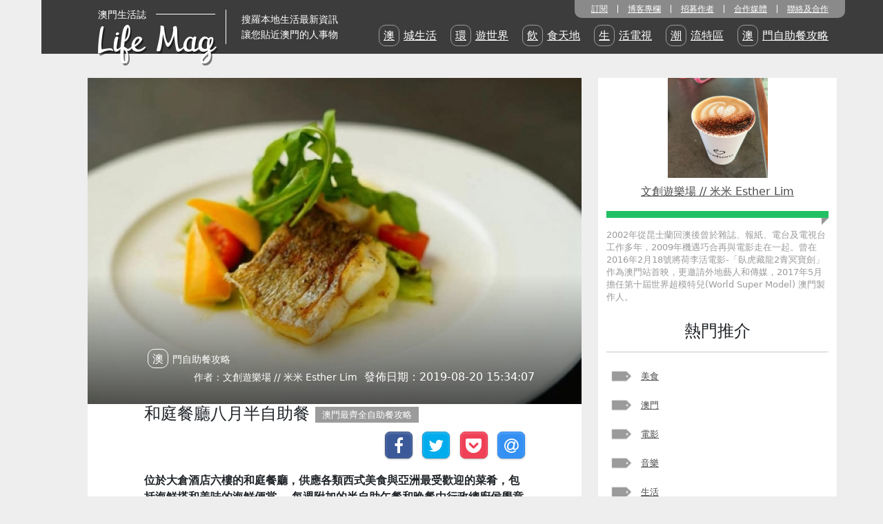

--- FILE ---
content_type: text/html; charset=UTF-8
request_url: https://lifemag.cyberctm.com/zh_TW/blog/mimi/9461/%E5%92%8C%E5%BA%AD%E9%A4%90%E5%BB%B3%E5%85%AB%E6%9C%88%E5%8D%8A%E8%87%AA%E5%8A%A9%E9%A4%90
body_size: 15240
content:
<!DOCTYPE html><html lang="zh-hk" xmlns="http://www.w3.org/1999/html"><head><link rel="stylesheet" href="/bundles/appfront/css/cookieconsent.css?h=b979099144fe"><script>(function(w,d,s,l,i){w[l]=w[l]||[];w[l].push({'gtm.start':

                new Date().getTime(),event:'gtm.js'});var f=d.getElementsByTagName(s)[0],

                j=d.createElement(s),dl=l!='dataLayer'?'&l='+l:'';j.async=true;j.src=

                'https://www.googletagmanager.com/gtm.js?id='+i+dl;f.parentNode.insertBefore(j,f);

            })(window,document,'script','dataLayer','GTM-THHBD56');</script><meta charset="UTF-8"><meta name="viewport" content="width=device-width, initial-scale=1"><meta name="description" content="位於大倉酒店六樓的和庭餐廳，供應各類西式美食與亞洲最受歡迎的菜肴，包括海鮮塔和美味的海鮮便當。 每週附加的半自助午餐和晚餐由行政總廚侯學章及他的烹飪專家準備，為顧客提供精選的主菜。
週一至週五半自助餐
自助沙律及甜品, 湯, 自選主菜。

八月份的主菜可選擇請選擇以下一款主菜：燜羊肩、白汁燜雞、燜鴨腿伴蘋果及酸菜、香煎鱸魚柳配蜆。
午餐：每位澳門幣168
晚餐：每位澳門幣188

 週末半自助餐
自助沙律及甜品, 湯, 自選主菜。
八月份的主菜可選擇請選擇以下一款主菜：燜羊肩、白汁燜雞、燜鴨腿伴蘋果及酸菜、香煎鱸魚柳配蜆、紅酒燜牛肉、西班牙海鮮飯。
午..."/><meta http-equiv="Content-Type" content="text/html; charset=UTF-8"><meta http-equiv="X-UA-Compatible" content="IE=edge"><meta property="og:description"
              content="位於大倉酒店六樓的和庭餐廳，供應各類西式美食與亞洲最受歡迎的菜肴，包括海鮮塔和美味的海鮮便當。 每週附加的半自助午餐和晚餐由行政總廚侯學章及他的烹飪專家準備，為顧客提供精選的主菜。
週一至週五半自助餐
自助沙律及甜品, 湯, 自選主菜。

八月份的主菜可選擇請選擇以下一款主菜：燜羊肩、白汁燜雞、燜鴨腿伴蘋果及酸菜、香煎鱸魚柳配蜆。
午餐：每位澳門幣168
晚餐：每位澳門幣188

 週末半自助餐
自助沙律及甜品, 湯, 自選主菜。
八月份的主菜可選擇請選擇以下一款主菜：燜羊肩、白汁燜雞、燜鴨腿伴蘋果及酸菜、香煎鱸魚柳配蜆、紅酒燜牛肉、西班牙海鮮飯。
午..."><meta property="og:type" content="article"><meta property="og:url" content="https://lifemag.cyberctm.com/zh_TW/blog/mimi/9461/%E5%92%8C%E5%BA%AD%E9%A4%90%E5%BB%B3%E5%85%AB%E6%9C%88%E5%8D%8A%E8%87%AA%E5%8A%A9%E9%A4%90"><meta property="og:site_name"
              content="澳門生活誌 | CyberCTM"><meta property="og:title"
              content="和庭餐廳八月半自助餐 | | 澳門生活誌 | CyberCTM"><meta property="og:image"
              content="https://lifemag.cyberctm.com/uploads/cache/1/1/3/4/8/11348fc3ccb10d95c557c7288580adb0429d3c65.png?h=b979099144fe"><meta property="og:forum_fid"
              content=""><title>    和庭餐廳八月半自助餐 |
澳門生活誌 |
            CyberCTM</title><link rel="shortcut icon" href="https://www.cyberctm.com/favicon.ico"><link rel="Bookmark" href="https://www.cyberctm.com/favicon.ico"><link rel="apple-touch-icon-precomposed" href="http://www.cyberctm.com/CyberCTM-apple-icon.png"><link rel="stylesheet" type="text/css" href="/css/80eb57a.css?h=b979099144fe"/><link href="https://cdn.jsdelivr.net/npm/bootstrap-icons@1.11.3/font/bootstrap-icons.min.css" rel="stylesheet"><link rel="stylesheet" type="text/css" href="/css/9822479.css?h=b979099144fe"/><link type="text/css" rel="stylesheet" href="https://cdn.jsdelivr.net/jquery.jssocials/1.4.0/jssocials.css" /><link type="text/css" rel="stylesheet" href="https://maxcdn.bootstrapcdn.com/font-awesome/4.7.0/css/font-awesome.min.css" /><link type="text/css" rel="stylesheet" href="https://cdn.jsdelivr.net/jquery.jssocials/1.4.0/jssocials-theme-classic.css" /><style>.header {
            background-image: linear-gradient(to bottom, rgba(0, 0, 0, 0) 60%, rgba(0, 0, 0, 0.65) 100%), url(/uploads/cache/0/0/a/1/6/00a1675f9fe3af7764a5d65e8b0479f17260bd3f.jpg);
            background-image: -moz-linear-gradient(top, rgba(0, 0, 0, 0) 60%, rgba(0, 0, 0, 0.65) 100%), url(/uploads/cache/0/0/a/1/6/00a1675f9fe3af7764a5d65e8b0479f17260bd3f.jpg);
            background-image: -webkit-linear-gradient(top, rgba(0, 0, 0, 0) 60%, rgba(0, 0, 0, 0.65) 100%, rgba(0, 0, 0, 0.65) 100%), url(/uploads/cache/0/0/a/1/6/00a1675f9fe3af7764a5d65e8b0479f17260bd3f.jpg);
            filter: progid:DXImageTransform.Microsoft.gradient(startColorstr='#00000000', endColorstr='#a6000000', GradientType=0);
        }

        
        .jssocials-share-link{
            padding: .25em 0;
            width: 40px;

        }

        .jssocials-shares{
            float: right;
        }

        .jssocials-share-messenger, .jssocials-share-whatsapp, .jssocials-share-telegram{
            display: none;
        }

        .list-inline>li {
            display: inline-block;
            padding-right: 5px;
            padding-left: 5px;
        }

        .page-header {
            padding-bottom: 9px;
            margin: 40px 0 20px;
            border-bottom: 1px solid #eee;
        }

        @media screen and (max-width:632px){
            .jssocials-share-messenger, .jssocials-share-whatsapp, .jssocials-share-telegram{
                display: inline-block;
            }
        }


    </style></head><body><noscript><iframe src="https://www.googletagmanager.com/ns.html?id=GTM-THHBD56"

                      height="0" width="0" style="display:none;visibility:hidden"></iframe></noscript><div class="page-container"><style>
        .form-horizontal {
            margin: 50px auto;
        }

        .input_field {
            background: none;
            color: white;
            border-top: none;
            border-right: none;
            border-left: none;
            border-radius: 0px;
            width: 100%;

        }

        .textarea_field {
            background: none;
            color: white;
            border-radius: 0px;
            width: 100%;

        }

        .submit_btn {
            background: #F8E71C;
            border: 1px solid #F8E71C;
            border-radius: 8px;
            width: 135px;
            height: 38px;
            font-size: 18px;
            color: #000000;
            line-height: 28px;
        }

        .sub_btn {
            background: #F8E71C;
            border: 1px solid #F8E71C;
            border-radius: 8px;
            width: 135px;
            height: 38px;
            font-size: 18px;
            color: #000000;
            line-height: 28px;
        }

        .unsub_btn {
            background: #d8d8d8;
            border: 1px solid #979797;
            border-radius: 8px;
            width: 135px;
            height: 38px;
            font-size: 18px;
            color: #000000;
            line-height: 28px;
        }
    </style><div class="container-fluid"><style>
    .navbar-nav {
        flex-direction: row;
    }

    .navbar-toggler-icon {
        background-image: url("data:image/svg+xml,%3csvg xmlns='http://www.w3.org/2000/svg' viewBox='0 0 30 30'%3e%3cpath stroke='rgba(255, 255, 255, 1)' stroke-linecap='round' stroke-miterlimit='10' stroke-width='2' d='M4 7h22M4 15h22M4 23h22'/%3e%3c/svg%3e");
    }

    #mobi-menu ul>li>a {
        color: #9d9d9d;
        padding: 10px 15px;
        line-height: 20px;
        display: block;
    }

    .btn-secondary {
        background-color: transparent;
        border: none;
    }
</style><nav class="navbar fixed-top navbar-inverse navbar-dark hidden-sm hidden-xs main-menu" style="padding: 0;"><div class="container"><div id="navbar" class="navbar-collapse collapse show"><a class="navbar-brand float-start" href="/zh_TW/" style="height: 50px; padding: 0 15px;"><h1><span class="caption">澳門生活誌</span><hr style="opacity: 1;"><br><span class="logo">Life Mag</span></h1></a><p class="navbar-text float-start">搜羅本地生活最新資訊<br>讓您貼近澳門的人事物</p><div class="row navbar-right-top"><ul class="nav navbar-nav navbar-right ms-auto"><li class="float-start"><a href="#" data-toggle="modal"
                           data-target="#subscribeModel">訂閱</a></li><li class="float-start"><a href="/zh_TW/blogger/">博客專欄</a></li><li class="float-start"><a href="http://www.cyberctm.com/blogger_apply.php" target="_blank" rel="noopener noreferrer">招募作者</a></li><li class="float-start"><a href="/zh_TW/media/">合作媒體</a></li><li class="float-start"><a href="#" data-toggle="modal" data-target="#contactModel">聯絡及合作</a></li></ul></div><div class="nav navbar-nav navbar-right ms-auto"><div class="row navbar-right-buttom"><ul     class="nav navbar-nav navbar-right "><li     class="first"><a href="/zh_TW/lifestyle"    >澳城生活</a></li><li    ><a href="/zh_TW/travel"    >環遊世界</a></li><li    ><a href="/zh_TW/fandb"    >飲食天地</a></li><li    ><a href="/zh_TW/tv"    >生活電視</a></li><li    ><a href="/zh_TW/trendy"    >潮流特區</a></li><li     class="last"><a href="/zh_TW/buffet"    >澳門自助餐攻略</a></li></ul></div></div></div><!--/.nav-collapse --></div></nav><!-- Static navbar --><nav class="fixed-bottom navbar-inverse navbar-dark mobi-navbar visible-sm-block visible-xs-block"><div class="container-fluid"><div class="collapse" id="mobi-menu"><ul id="search-menu" class="nav navbar-nav navbar-right ms-auto"><li><form role="form" action="/zh_TW/search/"><div class="input-group"><input type="text" class="form-control text_field" placeholder="Search" name="q"><span class="input-group-btn"><button class="btn btn-secondary" type="submit"><i class="bi bi-search"></i></button></span></div></form></li></ul><ul     class="nav navbar-nav navbar-right "><li     class="first"><a href="/zh_TW/lifestyle"    >澳城生活</a></li><li    ><a href="/zh_TW/travel"    >環遊世界</a></li><li    ><a href="/zh_TW/fandb"    >飲食天地</a></li><li    ><a href="/zh_TW/tv"    >生活電視</a></li><li    ><a href="/zh_TW/trendy"    >潮流特區</a></li><li     class="last"><a href="/zh_TW/buffet"    >澳門自助餐攻略</a></li></ul><ul id="func-menu" class="nav navbar-nav navbar-right ms-auto"><li><a href="/zh_TW/blogger/">博客專欄</a></li><li><a href="/zh_TW/media/">合作媒體</a></li><li><a href="#" data-toggle="modal" data-target="#subscribeModel">訂閱</a></li><li><a href="#" data-toggle="modal" data-target="#contactModel">聯絡及合作</a></li></ul></div><div class="navbar-header" id="mobi-menu-button"><button type="button" 
                    class="navbar-toggler float-end" 
                    data-bs-toggle="collapse" 
                    data-bs-target="#mobi-menu" 
                    aria-controls="mobi-menu" 
                    aria-expanded="false" 
                    aria-label="Toggle navigation"><span class="navbar-toggler-icon"></span></button><a class="navbar-brand float-start" href="/zh_TW/" style="height: 50px; padding: 0 15px;"><div class="logo">Life Mag</div></a><ul     class="nav navbar-nav navbar-right "><li     class="first"><a href="/zh_TW/lifestyle"    >澳城生活</a></li><li    ><a href="/zh_TW/travel"    >環遊世界</a></li><li    ><a href="/zh_TW/fandb"    >飲食天地</a></li><li    ><a href="/zh_TW/tv"    >生活電視</a></li><li    ><a href="/zh_TW/trendy"    >潮流特區</a></li><li     class="last"><a href="/zh_TW/buffet"    >澳門自助餐攻略</a></li></ul></div></div></nav><!-- Static navbar --><!-- Modal --><div class="modal fade  modal-overlay" id="contactModel" role="dialog"><div class="modal-dialog modal-lg"><!-- Modal content--><div class="modal-content"><div class="modal-header text-right"><button type="button" class="modal-close" data-dismiss="modal"><span class="modal-title" aria-hidden="true">&times;</span></button></div><div class="modal-body"><h2 class="after-line"> 聯絡及合作 </h2><h2> 歡迎提供意見或與我們合作，詳情可與我們聯絡。 </h2><h3>合作及垂詢：</h3><h4>
                    電郵：
                    <a href="mailto:content@cyberctm.com" target="_blank" rel="noopener noreferrer" style="color: #FFFFFF;">
                        content@cyberctm.com
                    </a></h4><h4></h4><h4 class="text-right"> CyberCTM </h4></div></div></div></div><!-- Modal --><div class="modal fade  modal-overlay" id="subscribeModel" role="dialog"><div class="modal-dialog modal-lg"><!-- Modal content--><div class="modal-content"><div class="modal-header text-right"><button type="button" class="modal-close" data-dismiss="modal"><span class="modal-title" aria-hidden="true">&times;</span></button></div><div class="modal-body"><h2 class="after-line"> 訂閱電子報 </h2><h4> 訂閱LifeMag：請輸入閣下之E-mail，點選「確認訂閱」按鈕，即可訂閱LifeMag，緊貼城中生活休閒資訊。 </h4><h4> 取消LifeMag：若您不想收到電子報，可在輸入E-mail後，點選「取消訂閱」按鈕，那日後我們將不再發送此刊物至您的電子信箱中。 </h4><form name="app_backbundle_newslettersubscriber" method="post" action="/zh_TW/form/subscribe" class="form-horizontal"><div class="row"><label for="inputEmail3" class="col-sm-offset-2 col-sm-3 control-label"><h4><label for="app_backbundle_newslettersubscriber_email" class="required">輸入電子郵件信箱：</label></h4></label><div class="col-sm-5"><h4><input type="email" id="app_backbundle_newslettersubscriber_email" name="app_backbundle_newslettersubscriber[email]" required="required" class="input_field" /></h4><h4 style="color: red"></h4></div></div><div class="row"><div class="col-sm-5 col-sm-offset-5"><div id="recaptcha1"></div><h4 style="color: red"></h4></div></div><div class="form-group"><div class="col-sm-12 modal-buttons"><button type="submit" id="app_backbundle_newslettersubscriber_sub" name="app_backbundle_newslettersubscriber[sub]" class="sub_btn">確認訂閱</button>
                            &nbsp;&nbsp;&nbsp;&nbsp;
                            <button type="submit" id="app_backbundle_newslettersubscriber_unsub" name="app_backbundle_newslettersubscriber[unsub]" class="unsub_btn">取消訂閱</button></div></div><input type="hidden" id="app_backbundle_newslettersubscriber__token" name="app_backbundle_newslettersubscriber[_token]" value="1D5iBNjUqGQhD7PH3qbsA0V1w2v6MxUeYrwn-EPK_ps" /></form></div></div></div></div></div><div class="container" id="banner"><div class="row"><div class="col-md-12"><div class="banner-cols"></div></div></div></div><div class="container" id="body"><div class="row"><div class="col-md-8 col-sm-12 col-12"><div class="modal fade" id="enlargeImageModal" tabindex="-1" role="dialog" aria-labelledby="enlargeImageModal" aria-hidden="true"><div class="modal-dialog modal-lg" role="document"><div class="modal-content"><div class="modal-header"><button type="button" class="close" data-dismiss="modal" aria-label="Close"><span aria-hidden="true">×</span></button></div><div class="modal-body"><img src="" class="enlargeImageModalSource" style="width: 100%;"></div></div></div></div><div id="cell_article" class="row cell cell_article"><div id="header" class="header"><ul class="list-inline header_title"><li class="category_title"><a href="/zh_TW/buffet">
                                    澳門自助餐攻略
                                </a></li><li class="pull-right"><ul class="list-inline"><li class="author_title"><a href="/zh_TW/blogger/mimi">
                                    作者：文創遊樂場 // 米米 Esther Lim
                                </a></li><li class="date_title">
                                發佈日期：2019-08-20 15:34:07
                            </li></ul></li></ul></div><div id="content" class="row cell content"><h1 class="clearfix" style="font-size: 24px; "><span class="hidden-xs hidden-sm">
                        和庭餐廳八月半自助餐
                    </span><span class="subcat">
                                                                                澳門最齊全自助餐攻略
                                                                        </span><div id="share"></div></h1><h3 class="hidden-md hidden-lg">
                    和庭餐廳八月半自助餐
                </h3><p><strong>位於大倉酒店六樓的和庭餐廳，供應各類西式美食與亞洲最受歡迎的菜肴，包括海鮮塔和美味的海鮮便當。 每週附加的半自助午餐和晚餐由行政總廚侯學章及他的烹飪專家準備，為顧客提供精選的主菜。</strong></p><p><strong>週一至週五半自助餐</strong></p><p>自助沙律及甜品, 湯, 自選主菜。</p><p><img src="https://lifemag.cyberctm.com/uploads/resizeFilteredImage/resize_filter/uploads/Users/mimi/2008(b).jpg" alt="" width="400" height="300" class="enlarge"></p><p>八月份的主菜可選擇請選擇以下一款主菜：燜羊肩、白汁燜雞、燜鴨腿伴蘋果及酸菜、香煎鱸魚柳配蜆。</p><p>午餐：每位澳門幣168</p><p>晚餐：每位澳門幣188</p><p><img src="https://lifemag.cyberctm.com/uploads/resizeFilteredImage/resize_filter/uploads/Users/mimi/2008(c).jpg" alt="" width="400" height="300" class="enlarge"></p><p> <strong>週末半自助餐</strong></p><p>自助沙律及甜品, 湯, 自選主菜。</p><p>八月份的主菜可選擇請選擇以下一款主菜：燜羊肩、白汁燜雞、燜鴨腿伴蘋果及酸菜、香煎鱸魚柳配蜆、紅酒燜牛肉、西班牙海鮮飯。</p><p>午餐：每位澳門幣188</p><p>晚餐：每位澳門幣298</p><p> <img src="https://lifemag.cyberctm.com/uploads/resizeFilteredImage/resize_filter/uploads/Users/mimi/2008(a).jpg" alt="" width="400" height="300" class="enlarge"></p><p>八月份的主菜可選擇香煎鱸魚配意式青蓉汁、法式燉牛肉、哥頓布雞扒、意式蕃茄肉丸長通粉。晚餐的其他主菜是刺身丼、烤鴨胸配橙汁。</p><p>須另加收 10% 服務費</p><p>5-11 歲小童可亭半價優惠</p><p>供應日期: 星期一至星期日</p><p>營業時間：12:00-14:30（午餐）及18:00-21:30 (晚餐)</p><p>預約訂座及查詢: (853) 8883 5126</p><ul class="list-inline blog-tag-list"><li><h4>Tag</h4></li><li><a href="/zh_TW/search/tag/%E5%A4%A7%E5%80%89%E9%85%92%E5%BA%97"
                                   class="btn btn-success" role="button"><i class="bi bi-tag-fill"></i>
                                    大倉酒店
                                </a></li><li><a href="/zh_TW/search/tag/%E5%8D%8A%E8%87%AA%E5%8A%A9%E9%A4%90"
                                   class="btn btn-success" role="button"><i class="bi bi-tag-fill"></i>
                                    半自助餐
                                </a></li><li><a href="/zh_TW/search/tag/%E5%92%8C%E5%BA%AD%E9%A4%90%E5%BB%B3"
                                   class="btn btn-success" role="button"><i class="bi bi-tag-fill"></i>
                                    和庭餐廳
                                </a></li></ul></div></div><div id="_popIn_recommend"></div><div id="statement" class="row cell statement"><p>曾是澳門電台英葡頭條翻譯及電影「燈塔下的戀人」副製片。葡語公共行政研究生，喜歡動保電影舉辦「狗狗沒有家」、「毛俠」和「貓之咖啡」慈善場。</p></div><div id="author" class="row cell author"><a href="/zh_TW/blogger/mimi"><div class="media"><div class="media-left media-middle"><img src="/uploads/cache/c/6/9/4/4/c6944586db7b5cc0b7b55bbd7a4cfd10b80942c7.png"
                             srcset="/uploads/cache/b/8/9/c/c/b89cca0d829276976caf53c82ba67c61c416cbb9.png 2x, /uploads/cache/9/4/8/2/0/948205eb343a20e0bc5cb52f5f09a1ec13b5dcea.png 3x"
                             class="img-circle" width="60" height="60"></div><div class="media-body media-middle"><h5 class="media-heading">文創遊樂場 // 米米 Esther Lim</h5><p class="author_intro">愛小城美食,特色 建築物和休閒生活。</p></div></div></a></div><script src='https://reaction.site/reaction.js' id='reaction' async></script><div class="row"><div class="col-12 blog-comment"><!-- Nav tabs --><ul class="nav nav-tabs" id="commentTabs" role="tablist"><li role="presentation" class="active"><a href="#facebook-comment-block" id="fb-tab" role="tab" data-toggle="tab" aria-controls="fb"
                           aria-expanded="true">
                            Facebook留言
                        </a></li></ul><!-- Tab panes --><div class="tab-content"><div class="tab-pane fade active in" role="tabpanel" id="facebook-comment-block"
                         aria-labelledby="fb-tab"><div class="fb-comments" data-href="https://lifemag.cyberctm.com/zh_TW/blog/mimi/9461/%E5%92%8C%E5%BA%AD%E9%A4%90%E5%BB%B3%E5%85%AB%E6%9C%88%E5%8D%8A%E8%87%AA%E5%8A%A9%E9%A4%90" width="100%" data-numposts="5"></div></div></div></div></div></div><div class="col-md-4 col-sm-12 col-12"><div id="related_article_hot_author" class="row cell author_info text-center"><div class="col-12"><a href="/zh_TW/blogger/mimi"><h4><img src="/uploads/cache/f/a/8/4/c/fa84c5d111372a36166874aab052957f0421936c.png"
                             width="145" height="145" class="img-circle"></h4><p>文創遊樂場 // 米米 Esther Lim</p></a></div><div class="ribbon-share-container"><ul class="col-12 ribbon_share list-inline"></ul></div><div class="col-12 aboutme"><p>2002年從昆士蘭回澳後曾於雜誌、報紙、電台及電視台工作多年，2009年機遇巧合再與電影走在一起。曾在2016年2月18號將荷李活電影-「臥虎藏龍2青冥寶劍」作為澳門站首映，更邀請外地藝人和傳媒，2017年5月擔任第十屆世界超模特兒(World Super Model) 澳門製作人。</p></div><div id="related_article" class="related_article_cell col-12"><h4>熱門推介</h4><hr><div class="row related_article"><ul><li><a href="/zh_TW/search/tag/%E7%BE%8E%E9%A3%9F">
                                            美食
                                        </a></li><li><a href="/zh_TW/search/tag/%E6%BE%B3%E9%96%80">
                                            澳門
                                        </a></li><li><a href="/zh_TW/search/tag/%E9%9B%BB%E5%BD%B1">
                                            電影
                                        </a></li><li><a href="/zh_TW/search/tag/%E9%9F%B3%E6%A8%82">
                                            音樂
                                        </a></li><li><a href="/zh_TW/search/tag/%E7%94%9F%E6%B4%BB">
                                            生活
                                        </a></li></ul></div><hr></div></div><link rel="stylesheet" type="text/css" href="/css/3c15e0f.css?h=b979099144fe"/><div class="row hidden-xs" style="background: transparent;"><div class="D-AD1 col-12" style="display: none;"><div class="ads" style="width:100%;"><div style="padding-top:83.3%;"></div><iframe src="//ads.cyberctm.com/www/cyberctm/iframe2.php?zone=D-AD1"
                    width="100%" height="100%" scrolling="no" frameborder="0"
                    allowtransparency="true"></iframe></div></div></div><div id="related_article_hot_author" class="row cell"><div id="related_article" class="col-12 right_blog"><h4 class="page-header text-center"> 作者文章 </h4><div class="body"><ol><li><a href="/zh_TW/blog/mimi/14728/%E8%A8%B1%E8%80%80%E5%89%9B%E8%A9%A0%E6%98%A5%E6%8B%B3%E6%9C%83%E5%8D%81%E5%85%AD%E5%91%A8%E5%B9%B4%E6%9C%83%E6%85%B6%E6%9A%A8%E6%96%B0%E4%B8%80%E5%B1%86%E7%90%86%E7%9B%A3%E4%BA%8B%E5%B0%B1%E8%81%B7%E5%85%B8%E7%A6%AE">
                                        許耀剛詠春拳會十六周年會慶暨新一屆理監事就職典禮
                                    </a></li><li><a href="/zh_TW/blog/mimi/14727/%E5%A5%BD%E7%89%87%E4%BB%8B%E7%B4%B9%EF%BC%9A%E9%80%81%E4%BF%A1%E5%88%B0%E5%93%A5%E6%9C%AC%E5%93%88%E6%A0%B9">
                                        好片介紹：送信到哥本哈根
                                    </a></li><li><a href="/zh_TW/blog/mimi/14710/%E9%80%B1%E6%9C%AB%E7%AF%80%E5%A5%8F%E9%80%9B%EF%BC%9ALe%20D%20Used%20%26Vintage%20Clothing">
                                        週末節奏逛：Le D Used &Vintage Clothing
                                    </a></li><li><a href="/zh_TW/blog/mimi/14709/%E7%9E%AC%E9%96%93%E7%9C%8B%E9%A6%AC%E4%BE%86%E8%A5%BF%E4%BA%9E">
                                        瞬間看馬來西亞
                                    </a></li><li><a href="/zh_TW/blog/mimi/14696/Le%20D%20Used%20%26Vintage%20Clothing%E6%8E%A8%E7%A7%8B%E5%AD%A3%E5%84%AA%E6%83%A0">
                                        Le D Used &Vintage Clothing推秋季優惠
                                    </a></li></ol></div><hr></div><style>
    .nav>li>a {
        position: relative;
        display: block;
        padding: 10px 15px;
    }
</style><div id="hot_author" class="col-12 cell"><div class="user-container text-left"><!-- Nav tabs --><ul class="nav nav-tabs nav-justified w-100" role="tablist"><li class="nav-item" role="presentation"><button class="nav-link active" 
                        id="star-column-tab"
                        data-bs-toggle="tab" 
                        data-bs-target="#star-column-block" 
                        type="button" 
                        role="tab" 
                        aria-controls="star-column-block" 
                        aria-selected="true">
                    星級專欄
                </button></li><li class="nav-item" role="presentation"><button class="nav-link" 
                        id="hot-author-tab"
                        data-bs-toggle="tab" 
                        data-bs-target="#hot-author-block" 
                        type="button" 
                        role="tab" 
                        aria-controls="hot-author-block" 
                        aria-selected="false">
                    熱門作者
                </button></li></ul><!-- Tab panes --><div class="tab-content"><div class="tab-pane fade show active" 
                id="star-column-block" 
                role="tabpanel" 
                aria-labelledby="star-column-tab"><div class="list-group user-list-group"><a href="/zh_TW/blogger/Cheers"
                        class="list-group-item list-group-item-action"><div class="d-flex align-items-center"><div class="flex-shrink-0 me-3"><img src="/uploads/cache/6/f/d/4/5/6fd45d32c35157e5264a0d70faf0a6e7afee7f21.png"
                                        srcset="/uploads/cache/b/2/d/3/2/b2d3233f3e9d088d71bc6690b7d5c5ed98cf96ed.png 2x, /uploads/cache/b/5/7/c/2/b57c2a97991816d0b3c85bbb1db0c7591a9dd908.png 3x"
                                        width="48" 
                                        height="48"
                                        class="rounded-circle" 
                                        alt="積極搜羅最新吃喝玩樂資訊！"/></div><div class="flex-grow-1"><h5 class="mb-1"><b>Cheers!</b></h5><p class="mb-0 text-muted">積極搜羅最新吃喝玩樂資訊！</p></div></div></a><a href="/zh_TW/blogger/Lifemagfoodie"
                        class="list-group-item list-group-item-action"><div class="d-flex align-items-center"><div class="flex-shrink-0 me-3"><img src="/uploads/cache/a/7/8/c/4/a78c4e158dc9b1bdec3993f0350c35c00f3f417b.png"
                                        srcset="/uploads/cache/1/e/4/d/a/1e4da75fe4204de5012fc282911ea000835b5e53.png 2x, /uploads/cache/3/0/f/4/5/30f4553c8b7fd8ba94a5ef1126684058b0e75e4b.png 3x"
                                        width="48" 
                                        height="48"
                                        class="rounded-circle" 
                                        alt=""/></div><div class="flex-grow-1"><h5 class="mb-1"><b>Lifemagfoodie</b></h5><p class="mb-0 text-muted"></p></div></div></a><a href="/zh_TW/blogger/Lifemagtechie"
                        class="list-group-item list-group-item-action"><div class="d-flex align-items-center"><div class="flex-shrink-0 me-3"><img src="/uploads/cache/e/3/5/f/9/e35f935ab631457928263d49d796459256638c47.png"
                                        srcset="/uploads/cache/1/d/3/5/5/1d3556c2394e485a4d08dff83eb65786baa1ca92.png 2x, /uploads/cache/a/8/4/9/7/a8497de448800a3bf3bc13fc6d60dffd7aac0cf4.png 3x"
                                        width="48" 
                                        height="48"
                                        class="rounded-circle" 
                                        alt=""/></div><div class="flex-grow-1"><h5 class="mb-1"><b>Lifemagtechie</b></h5><p class="mb-0 text-muted"></p></div></div></a><a href="/zh_TW/blogger/Lifemagshopper"
                        class="list-group-item list-group-item-action"><div class="d-flex align-items-center"><div class="flex-shrink-0 me-3"><img src="/uploads/cache/1/f/2/a/a/1f2aa162a2bc60c2636e41cc36f501aa2d1535f1.png"
                                        srcset="/uploads/cache/8/c/4/e/d/8c4ed89c0440a8c7de09025e3e910b39c9836125.png 2x, /uploads/cache/0/b/b/1/a/0bb1aff916b539947006a44ad2a8a5c8c52da194.png 3x"
                                        width="48" 
                                        height="48"
                                        class="rounded-circle" 
                                        alt=""/></div><div class="flex-grow-1"><h5 class="mb-1"><b>Lifemagshopper</b></h5><p class="mb-0 text-muted"></p></div></div></a><a href="/zh_TW/blogger/Lifemagparents"
                        class="list-group-item list-group-item-action"><div class="d-flex align-items-center"><div class="flex-shrink-0 me-3"><img src="/uploads/cache/0/f/c/4/f/0fc4fcb5d509718e18389b0e7a9f195fd0ddfe3c.png"
                                        srcset="/uploads/cache/9/7/b/4/2/97b4298074481ed6fc1b364ee88f1080823e908e.png 2x, /uploads/cache/e/0/2/9/6/e02964f55f6a406eb5878ad5d55650683bb599ed.png 3x"
                                        width="48" 
                                        height="48"
                                        class="rounded-circle" 
                                        alt=""/></div><div class="flex-grow-1"><h5 class="mb-1"><b>Lifemagparents</b></h5><p class="mb-0 text-muted"></p></div></div></a></div></div><div class="tab-pane fade" 
                id="hot-author-block" 
                role="tabpanel" 
                aria-labelledby="hot-author-tab"><div class="list-group user-list-group"><a href="/zh_TW/blogger/quants"
                        class="list-group-item list-group-item-action"><div class="d-flex align-items-center"><div class="flex-shrink-0 me-3"><img src="/uploads/cache/6/5/a/c/f/65acf5b11d14fb2b996b322a9697c319762f9dae.png"
                                        srcset="/uploads/cache/f/e/9/f/0/fe9f02c529d5325f3e96b6882481ea0f3a86f1cb.png 2x, /uploads/cache/e/0/8/8/3/e0883102c2e137af003a89c46cb2cccb7d5409f8.png 3x"
                                        width="48" 
                                        height="48"
                                        class="rounded-circle" 
                                        alt="介紹各種有關程式交易的知識，讓更多的投資者了解這個新趨勢。"/></div><div class="flex-grow-1"><h5 class="mb-1"><b>程式交易 www.quants.hk (導師: 財經書藉作家: 麥振威)</b></h5><p class="mb-0 text-muted">介紹各種有關程式交易的知識，讓更多的投資者了解這個新趨勢。</p></div></div></a><a href="/zh_TW/blogger/mimi"
                        class="list-group-item list-group-item-action"><div class="d-flex align-items-center"><div class="flex-shrink-0 me-3"><img src="/uploads/cache/9/5/6/a/2/956a28e3c52ee17ef4fca976ad73841787521d51.png"
                                        srcset="/uploads/cache/0/0/8/3/c/0083c4f60b9aff11dd447c6346b2c4119d4b4297.png 2x, /uploads/cache/9/f/e/6/a/9fe6a97807a0b1cd9b600eceb427c3dc3272d4be.png 3x"
                                        width="48" 
                                        height="48"
                                        class="rounded-circle" 
                                        alt="愛小城美食,特色 建築物和休閒生活。"/></div><div class="flex-grow-1"><h5 class="mb-1"><b>文創遊樂場 // 米米 Esther Lim</b></h5><p class="mb-0 text-muted">愛小城美食,特色 建築物和休閒生活。</p></div></div></a><a href="/zh_TW/blogger/chanconnie"
                        class="list-group-item list-group-item-action"><div class="d-flex align-items-center"><div class="flex-shrink-0 me-3"><img src="/uploads/cache/a/1/9/2/6/a192666f3d9794017355e4c8b7bf9ca3ef190284.png"
                                        srcset="/uploads/cache/f/c/1/9/4/fc194cba366b65cb660d73781324dce30375ecaa.png 2x, /uploads/cache/8/b/1/a/f/8b1afe29260b4fc3e925f90e1b0cd28a4fcb4687.png 3x"
                                        width="48" 
                                        height="48"
                                        class="rounded-circle" 
                                        alt="陳康妮 Miss Connie，大學講師，現任澳門作家協會秘書長。"/></div><div class="flex-grow-1"><h5 class="mb-1"><b>陳康妮</b></h5><p class="mb-0 text-muted">陳康妮 Miss Connie，大學講師，現任澳門作家協會秘書長。</p></div></div></a><a href="/zh_TW/blogger/traveler80s"
                        class="list-group-item list-group-item-action"><div class="d-flex align-items-center"><div class="flex-shrink-0 me-3"><img src="/uploads/cache/4/6/0/9/e/4609ebdb558b2f50667c7f58da74f946e2c9d21c.png"
                                        srcset="/uploads/cache/6/3/0/e/e/630ee0a2b0770eb6b5f5e8e6e73094bf8f5437f5.png 2x, /uploads/cache/e/3/6/5/4/e36545bfa80bdd3df1cd2b20af7c693bf8103688.png 3x"
                                        width="48" 
                                        height="48"
                                        class="rounded-circle" 
                                        alt="✈ 80後澳門女子，喜歡到處遊歷，體驗人生。 <BR>✈ 畢生積蓄用於旅遊 <BR>✈ 夢想是以後去旅行時全世界都認識Macau, 不再是Next to Hong Kong。"/></div><div class="flex-grow-1"><h5 class="mb-1"><b>80後愛旅行✈️</b></h5><p class="mb-0 text-muted">✈ 80後澳門女子，喜歡到處遊歷，體驗人生。 <BR>✈ 畢生積蓄用於旅遊 <BR>✈ 夢想是以後去旅行時全世界都認識Macau, 不再是Next to Hong Kong。</p></div></div></a><a href="/zh_TW/blogger/macauyeah"
                        class="list-group-item list-group-item-action"><div class="d-flex align-items-center"><div class="flex-shrink-0 me-3"><img src="/uploads/cache/0/b/a/f/4/0baf45e6c9d1524b3ee8df8717e5f42a79d35eff.png"
                                        srcset="/uploads/cache/d/6/8/b/1/d68b1e731ab41602b439c02733bd70fc0edf2311.png 2x, /uploads/cache/e/5/8/a/b/e58ab47886db1cd69295ae3b9e868b05ee099d44.png 3x"
                                        width="48" 
                                        height="48"
                                        class="rounded-circle" 
                                        alt="遊戲老人"/></div><div class="flex-grow-1"><h5 class="mb-1"><b>MacauYeah</b></h5><p class="mb-0 text-muted">遊戲老人</p></div></div></a></div></div></div></div></div></div><div id="event_movie_market" class="row cell"><div id="widget_calendar"></div><div id="widget_movie"></div><div id="widget_market"></div></div><div class="row cell hidden-xs" style="background: transparent; padding-bottom: 60px;"><div class="D-AD3 col-12" style="display: none;"><div class="ads" style="width:100%;"><div style="padding-top:200%;"></div><iframe src="//ads.cyberctm.com/www/cyberctm/iframe2.php?zone=D-AD3"
                    width="100%" height="100%" scrolling="no" frameborder="0"
                    allowtransparency="true"></iframe></div></div><div class="D-AD3-G center-block"><!-- LifeMag_D-AD3_1 --><ins class="adsbygoogle D-AD3-G"
             style="display:block"
             data-ad-client="ca-pub-6871408827342220"
             data-ad-slot="9362552193"
             data-ad-format="auto"></ins><script>
            (adsbygoogle = window.adsbygoogle || []).push({});
        </script></div><div class="P02" style="display: none;"><div class="ads" style="width:100%;"><div style="padding-top:200%;"></div><iframe src="//ads.cyberctm.com/www/cyberctm/iframe2.php?zone=P02"
                    width="100%" height="100%" scrolling="no" frameborder="0"
                    allowtransparency="true"></iframe></div></div></div></div></div></div><div class="main-bottom"><a href="#" id="back-to-top" title="Back to top"><i class="bi bi-chevron-up"></i></a></div></div><script src="/js/f4397b3.js?h=b979099144fe"></script><!-- GA code --><script>
            (function (i, s, o, g, r, a, m) {
                i['GoogleAnalyticsObject'] = r;
                i[r] = i[r] || function () {
                        (i[r].q = i[r].q || []).push(arguments)
                    }, i[r].l = 1 * new Date();
                a = s.createElement(o),
                    m = s.getElementsByTagName(o)[0];
                a.async = 1;
                a.src = g;
                m.parentNode.insertBefore(a, m)
            })(window, document, 'script', '//www.google-analytics.com/analytics.js', 'ga');

            

        </script><!-- baidu analytics --><script>
            var _hmt = _hmt || [];
            (function () {
                var hm = document.createElement("script");
                hm.src = "//hm.baidu.com/hm.js?dbcea3d6257fc044147da59ae9b18248";
                var s = document.getElementsByTagName("script")[0];
                s.parentNode.insertBefore(hm, s);
            })();
        </script><!-- custom javascript here --><script type="text/javascript" src="https://cdn.jsdelivr.net/jquery.jssocials/1.4.0/jssocials.min.js"></script><script>
            (function(window, $, jsSocials, undefined) {

                var today = new Date();
                var date = today.getMonth() + 1;
                date = date + "" + today.getFullYear();

                if ($(window).width() < 632) {
                    $.extend(jsSocials.shares, {

                        email: {
                            label: "E-mail",
                            logo: "fa fa-at",
                            url: window.location.href.split("?")[0] + "?utm_campaign=lifemag-article-" + date + '\u0026utm_medium=mobile\u0026utm_source=email-external',
                            shareUrl: "mailto:{to}?subject={text}&body={url}",
                            countUrl: "",
                            shareIn: "self"
                        },

                        twitter: {
                            label: "Tweet",
                            logo: "fa fa-twitter",
                            url: window.location.href.split("?")[0] + "?utm_campaign=lifemag-article-" + date + '\u0026utm_medium=mobile\u0026utm_source=twitter-external',
                            shareUrl: "https://twitter.com/share?url={url}&text={text}&via={via}&hashtags={hashtags}",
                            countUrl: ""
                        },

                        facebook: {
                            label: "Like",
                            logo: "fa fa-facebook",
                            url: window.location.href.split("?")[0] + "?utm_campaign=lifemag-article-" + date + '\u0026utm_medium=mobile\u0026utm_source=facebook-external',
                            shareUrl: "https://facebook.com/sharer/sharer.php?u={url}",
                            countUrl: "https://graph.facebook.com/?id={url}",
                            getCount: function(data) {
                                return data.share && data.share.share_count || 0;
                            }
                        },

                        vkontakte: {
                            label: "Like",
                            logo: "fa fa-vk",
                            url: window.location.href.split("?")[0] + "?utm_campaign=lifemag-article-" + date + '\u0026utm_medium=mobile\u0026utm_source=vkontakte-external',
                            shareUrl: "https://vk.com/share.php?url={url}&title={title}&description={text}",
                            countUrl: "https://vk.com/share.php?act=count&index=1&url={url}",
                            getCount: function(data) {
                                return parseInt(data.slice(15, -2).split(', ')[1]);
                            }
                        },

                        googleplus: {
                            label: "+1",
                            logo: "fa fa-google",
                            url: window.location.href.split("?")[0] + "?utm_campaign=lifemag-article-" + date + '\u0026utm_medium=mobile\u0026utm_source=googleplus-external',
                            shareUrl: "https://plus.google.com/share?url={url}",
                            countUrl: ""
                        },

                        linkedin: {
                            label: "Share",
                            logo: "fa fa-linkedin",
                            url: window.location.href.split("?")[0] + "?utm_campaign=lifemag-article-" + date + '\u0026utm_medium=mobile\u0026utm_source=linkedin-external',
                            shareUrl: "https://www.linkedin.com/shareArticle?mini=true&url={url}",
                            countUrl: "https://www.linkedin.com/countserv/count/share?format=jsonp&url={url}&callback=?",
                            getCount: function(data) {
                                return data.count;
                            }
                        },

                        pinterest: {
                            label: "Pin it",
                            logo: "fa fa-pinterest",
                            url: window.location.href.split("?")[0] + "?utm_campaign=lifemag-article-" + date + '\u0026utm_medium=mobile\u0026utm_source=pinterest-external',
                            shareUrl: "https://pinterest.com/pin/create/bookmarklet/?media={media}&url={url}&description={text}",
                            countUrl: "https://api.pinterest.com/v1/urls/count.json?&url={url}&callback=?",
                            getCount: function(data) {
                                return data.count;
                            }
                        },

                        stumbleupon: {
                            label: "Share",
                            logo: "fa fa-stumbleupon",
                            url: window.location.href.split("?")[0] + "?utm_campaign=lifemag-article-" + date + '\u0026utm_medium=mobile\u0026utm_source=stumbleupon-external',
                            shareUrl: "http://www.stumbleupon.com/submit?url={url}&title={title}",
                            countUrl:  "https://cors-anywhere.herokuapp.com/https://www.stumbleupon.com/services/1.01/badge.getinfo?url={url}",
                            getCount: function(data) {
                                return data.result.views;
                            }
                        },

                        telegram: {
                            label: "Telegram",
                            logo: "fa fa-paper-plane",
                            url: window.location.href.split("?")[0] + "?utm_campaign=lifemag-article-" + date + '\u0026utm_medium=mobile\u0026utm_source=telegram-external',
                            shareUrl: "tg://msg?text={url} {text}",
                            countUrl: "",
                            shareIn: "self"
                        },

                        whatsapp: {
                            label: "WhatsApp",
                            logo: "fa fa-whatsapp",
                            url: window.location.href.split("?")[0] + "?utm_campaign=lifemag-article-" + date + '\u0026utm_medium=mobile\u0026utm_source=whatsapp-external',
                            shareUrl: "whatsapp://send?text={url} {text}",
                            countUrl: "",
                            shareIn: "self"
                        },

                        line: {
                            label: "LINE",
                            logo: "fa fa-comment",
                            url: window.location.href.split("?")[0] + "?utm_campaign=lifemag-article-" + date + '\u0026utm_medium=mobile\u0026utm_source=line-external',
                            shareUrl: "http://line.me/R/msg/text/?{text} {url}",
                            countUrl: ""
                        },

                        viber: {
                            label: "Viber",
                            logo: "fa fa-volume-control-phone",
                            url: window.location.href.split("?")[0] + "?utm_campaign=lifemag-article-" + date + '\u0026utm_medium=mobile\u0026utm_source=viber-external',
                            shareUrl: "viber://forward?text={url} {text}",
                            countUrl: "",
                            shareIn: "self"
                        },

                        pocket: {
                            label: "Pocket",
                            logo: "fa fa-get-pocket",
                            url: window.location.href.split("?")[0] + "?utm_campaign=lifemag-article-" + date + '\u0026utm_medium=mobile\u0026utm_source=pocket-external',
                            shareUrl: "https://getpocket.com/save?url={url}&title={title}",
                            countUrl: ""
                        },

                        messenger: {
                            label: "Share",
                            logo: "fa fa-commenting",
                            url: window.location.href.split("?")[0] + "?utm_campaign=lifemag-article-" + date + '\u0026utm_medium=mobile\u0026utm_source=messenger-external',
                            shareUrl: "fb-messenger://share?link={url}",
                            countUrl: "",
                            shareIn: "self"
                        }

                    });

                } else {
                    $.extend(jsSocials.shares, {

                        email: {
                            label: "E-mail",
                            logo: "fa fa-at",
                            url: window.location.href.split("?")[0] + "?utm_campaign=lifemag-article-" + date + '\u0026utm_medium=osoc\u0026utm_source=email-external',
                            shareUrl: "mailto:{to}?subject={text}&body={url}",
                            countUrl: "",
                            shareIn: "self"
                        },

                        twitter: {
                            label: "Tweet",
                            logo: "fa fa-twitter",
                            url: window.location.href.split("?")[0] + "?utm_campaign=lifemag-article-" + date + '\u0026utm_medium=osoc\u0026utm_source=twitter-external',
                            shareUrl: "https://twitter.com/share?url={url}&text={text}&via={via}&hashtags={hashtags}",
                            countUrl: ""
                        },

                        facebook: {
                            label: "Like",
                            logo: "fa fa-facebook",
                            url: window.location.href.split("?")[0] + "?utm_campaign=lifemag-article-" + date + '\u0026utm_medium=osoc\u0026utm_source=facebook-external',
                            shareUrl: "https://facebook.com/sharer/sharer.php?u={url}",
                            countUrl: "https://graph.facebook.com/?id={url}",
                            getCount: function(data) {
                                return data.share && data.share.share_count || 0;
                            }
                        },

                        vkontakte: {
                            label: "Like",
                            logo: "fa fa-vk",
                            url: window.location.href.split("?")[0] + "?utm_campaign=lifemag-article-" + date + '\u0026utm_medium=osoc\u0026utm_source=vkontakte-external',
                            shareUrl: "https://vk.com/share.php?url={url}&title={title}&description={text}",
                            countUrl: "https://vk.com/share.php?act=count&index=1&url={url}",
                            getCount: function(data) {
                                return parseInt(data.slice(15, -2).split(', ')[1]);
                            }
                        },

                        googleplus: {
                            label: "+1",
                            logo: "fa fa-google",
                            url: window.location.href.split("?")[0] + "?utm_campaign=lifemag-article-" + date + '\u0026utm_medium=osoc\u0026utm_source=googleplus-external',
                            shareUrl: "https://plus.google.com/share?url={url}",
                            countUrl: ""
                        },

                        linkedin: {
                            label: "Share",
                            logo: "fa fa-linkedin",
                            url: window.location.href.split("?")[0] + "?utm_campaign=lifemag-article-" + date + '\u0026utm_medium=osoc\u0026utm_source=linkedin-external',
                            shareUrl: "https://www.linkedin.com/shareArticle?mini=true&url={url}",
                            countUrl: "https://www.linkedin.com/countserv/count/share?format=jsonp&url={url}&callback=?",
                            getCount: function(data) {
                                return data.count;
                            }
                        },

                        pinterest: {
                            label: "Pin it",
                            logo: "fa fa-pinterest",
                            url: window.location.href.split("?")[0] + "?utm_campaign=lifemag-article-" + date + '\u0026utm_medium=osoc\u0026utm_source=pinterest-external',
                            shareUrl: "https://pinterest.com/pin/create/bookmarklet/?media={media}&url={url}&description={text}",
                            countUrl: "https://api.pinterest.com/v1/urls/count.json?&url={url}&callback=?",
                            getCount: function(data) {
                                return data.count;
                            }
                        },

                        stumbleupon: {
                            label: "Share",
                            logo: "fa fa-stumbleupon",
                            url: window.location.href.split("?")[0] + "?utm_campaign=lifemag-article-" + date + '\u0026utm_medium=osoc\u0026utm_source=stumbleupon-external',
                            shareUrl: "http://www.stumbleupon.com/submit?url={url}&title={title}",
                            countUrl:  "https://cors-anywhere.herokuapp.com/https://www.stumbleupon.com/services/1.01/badge.getinfo?url={url}",
                            getCount: function(data) {
                                return data.result.views;
                            }
                        },

                        telegram: {
                            label: "Telegram",
                            logo: "fa fa-paper-plane",
                            url: window.location.href.split("?")[0] + "?utm_campaign=lifemag-article-" + date + '\u0026utm_medium=osoc\u0026utm_source=telegram-external',
                            shareUrl: "tg://msg?text={url} {text}",
                            countUrl: "",
                            shareIn: "self"
                        },

                        whatsapp: {
                            label: "WhatsApp",
                            logo: "fa fa-whatsapp",
                            url: window.location.href.split("?")[0] + "?utm_campaign=lifemag-article-" + date + '\u0026utm_medium=osoc\u0026utm_source=whatsapp-external',
                            shareUrl: "whatsapp://send?text={url} {text}",
                            countUrl: "",
                            shareIn: "self"
                        },

                        line: {
                            label: "LINE",
                            logo: "fa fa-comment",
                            url: window.location.href.split("?")[0] + "?utm_campaign=lifemag-article-" + date + '\u0026utm_medium=osoc\u0026utm_source=line-external',
                            shareUrl: "http://line.me/R/msg/text/?{text} {url}",
                            countUrl: ""
                        },

                        viber: {
                            label: "Viber",
                            logo: "fa fa-volume-control-phone",
                            url: window.location.href.split("?")[0] + "?utm_campaign=lifemag-article-" + date + '\u0026utm_medium=osoc\u0026utm_source=viber-external',
                            shareUrl: "viber://forward?text={url} {text}",
                            countUrl: "",
                            shareIn: "self"
                        },

                        pocket: {
                            label: "Pocket",
                            logo: "fa fa-get-pocket",
                            url: window.location.href.split("?")[0] + "?utm_campaign=lifemag-article-" + date + '\u0026utm_medium=osoc\u0026utm_source=pocket-external',
                            shareUrl: "https://getpocket.com/save?url={url}&title={title}",
                            countUrl: ""
                        },

                        messenger: {
                            label: "Share",
                            logo: "fa fa-commenting",
                            url: window.location.href.split("?")[0] + "?utm_campaign=lifemag-article-" + date + '\u0026utm_medium=osoc\u0026utm_source=messenger-external',
                            shareUrl: "fb-messenger://share?link={url}",
                            countUrl: "",
                            shareIn: "self"
                        }

                    });
                }



            }(window, jQuery, window.jsSocials));
        </script><script type="text/javascript">
//            var addthis_config = {"data_track_addressbar": true};
//            var script = '//s7.addthis.com/js/300/addthis_widget.js#pubid=ra-5298855952ecab6b';
//            if (window.addthis) {
//                window.addthis = null;
//                window._adr = null;
//                window._atc = null;
//                window._atd = null;
//                window._ate = null;
//                window._atr = null;
//                window._atw = null;
//            }
//            jQuery.getScript(script);

            $(document).ready(function () {
//                $(".addthis_toolbox").hide();
//
//                $(".share-button").click(function () {
//                    $(".addthis_toolbox").toggle();
//                })

                var getUrlParameter = function getUrlParameter(sParam) {
                    var sPageURL = decodeURIComponent(window.location.search.substring(1)),
                        sURLVariables = sPageURL.split('&'),
                        sParameterName,
                        i;

                    for (i = 0; i < sURLVariables.length; i++) {
                        sParameterName = sURLVariables[i].split('=');

                        if (sParameterName[0] === sParam) {
                            return sParameterName[1] === undefined ? true : sParameterName[1];
                        }
                    }
                };


                if("cyberctm-news" !== getUrlParameter('utm_source')){
                    $("#share").jsSocials({
                        showLabel: false,
                        showCount: false,
                        shareIn: "popup",
                        shares: ["facebook", "messenger", "whatsapp", "telegram", "twitter", "pocket", "email"]
                    });
                }




                $('img.enlarge').on('click', function() {
                    var enlargedsrc = $(this).attr('src').substring($(this).attr('src').lastIndexOf("/uploads"));
//                    $('.enlargeImageModalSource').attr('src', $(this).attr('src'));
                    $('.enlargeImageModalSource').attr('src', enlargedsrc);
                    $('#enlargeImageModal').modal('show');
                });

            });
        </script><script>
            $(function () {
                var $allVideos = $("iframe[src^='//player.vimeo.com'], iframe[src*='www.youtube.com/embed'], object, embed");

                $allVideos.each(function () {
                    $(this)
                    // jQuery .data does not work on object/embed elements
                        .removeAttr('height')
                        .removeAttr('width')
                        .removeAttr('frameborder')
                        .attr('class', 'embed-responsive-item');

                    $(this).wrap("<div class='embed-responsive embed-responsive-16by9'></div>");
                });
            });
        </script><div id="fb-root"></div><script>(function (d, s, id) {
                var js, fjs = d.getElementsByTagName(s)[0];
                if (d.getElementById(id)) return;
                js = d.createElement(s);
                js.id = id;
                js.src = "//connect.facebook.net/zh_TW/sdk.js#xfbml=1&version=v2.5";
                fjs.parentNode.insertBefore(js, fjs);
            }(document, 'script', 'facebook-jssdk'));
        </script><script>
            $(function () {
                $.ajax({
                    url: "//cyberbar.cyberctm.com/data/cyberbar.html"
                }).done(function (data) {
                    $(document.body).prepend(data);
                });
            });
        </script><script>
        var cell_subnav = new Swiper('div#cell_subnav', {
            slidesPerView: 'auto',
            /*freeMode: true,
             freeModeFluid : true,*/
            // 如果需要滚动条
            /*scrollbar: '.swiper-scrollbar',*/
            /*mousewheelControl : true,*/
            roundLengths: true,
            grabCursor: true
        });
    </script><script>
        /*$(document).ready(function () {
         $(".dotdotdot").dotdotdot();
         });*/
    </script><script></script><script>
        /***random range for slider speed***/
        var maxNum = 5000;
        var minNum = 2500;
        /***********/

        $(document).ready(function () {
            appendWidget("/data/movie_zh_TW.html", 'widget_movie');
            appendWidget("/data/calendar_zh_TW.html", 'widget_calendar');
            appendWidget("/data/vmarket_zh_TW.html", 'widget_market');

            function appendWidget(url, classname) {
                if ($("#" + classname).length != 0) {
                    $.ajax({
                        url: url,
                        context: document.body,
                        timeout: 3000
                    }).done(function (html) {
                        if (html) {
                            $('#' + classname).append(html);

                            switch (classname) {
                                case 'widget_movie': {
                                    new Swiper('#movie-api', {
                                        slidesPerView: 'auto',
                                        centeredSlides: true,
                                        paginationClickable: true,
                                        spaceBetween: 10,
                                        autoplay: Math.floor(Math.random() * (maxNum - minNum + 1)) + minNum, //2500,
                                        autoplayDisableOnInteraction: false,
                                        calculateHeight: true,
                                        roundLengths: true,
                                        loop: true
                                    });

                                    break;
                                }
                                case 'widget_calendar': {
                                    new Swiper('#event-api', {
                                        slidesPerView: 'auto',
                                        centeredSlides: true,
                                        paginationClickable: true,
                                        spaceBetween: 5,
                                        autoplay: Math.floor(Math.random() * (maxNum - minNum + 1)) + minNum, //2500,
                                        autoplayDisableOnInteraction: false,
                                        calculateHeight: true,
                                        roundLengths: true,
                                        loop: true
                                    });

                                    break;
                                }
                                case 'widget_market': {
                                    new Swiper('#mgh-api', {
                                        slidesPerView: 'auto',
                                        centeredSlides: true,
                                        paginationClickable: true,
                                        spaceBetween: 5,
                                        autoplay: Math.floor(Math.random() * (maxNum - minNum + 1)) + minNum, //2500,
                                        autoplayDisableOnInteraction: false,
                                        calculateHeight: true,
                                        roundLengths: true,
                                        loop: true
                                    });

                                    break;
                                }
                            }
                        }
                    });
                }
            }
        });
    </script><script>
        if ($('#back-to-top').length) {
            var scrollTrigger = 100, // px
                backToTop = function () {
                    var scrollTop = $(window).scrollTop();
                    if (scrollTop > scrollTrigger) {
                        $('#back-to-top').addClass('show');
                    } else {
                        $('#back-to-top').removeClass('show');
                    }
                };
            backToTop();
            $(window).on('scroll', function () {
                backToTop();
            });
            $('#back-to-top').on('click', function (e) {
                e.preventDefault();
                $('html,body').animate({
                    scrollTop: 0
                }, 700);
            });
        }
    </script><script>
        var zone = {zone: ['D-ADT-1', 'D-ADT-2', 'D-AD1', 'D-AD2', 'D-AD3', 'D-AD4', 'P01', 'P02']};

        activeAds(zone);

        $('.carousel-indicators li').click(function (e) {
            e.stopPropagation();
            var goTo = $(this).data('slide-to');
            $('.carousel-inner .item').each(function (index) {
                if ($(this).data('id') == goTo) {
                    goTo = index;
                    return false;
                }
            });
            $('#carousel-banner-generic').carousel(goTo);
        });

        function activeAds(zone) {

            $.ajax({
                type: 'get',
                url: '//ads.cyberctm.com/www/cyberctm/CTMAdsAPI.php?' + $.param(zone),
                dataType: 'json',
                data: {'action': 'is_zone_active'},
                success: function (response) {
                    //console.log(response);
                    for (var key in response) {
                        var ads_block = $('.' + key);
                        var ads_block_g = $('.' + key + '-G');

                        ads_block.hide();
                        ads_block_g.hide();
                        if (response[key] == 1) {
                            ads_block.show();
                            ads_block_g.remove();
                        } else {
                            ads_block_g.show();
                            ads_block.remove();
                        }

                        if (key == 'P02' && response[key] == 1) {
                            $('.D-AD3-G').remove();
                        }

                        if (key == 'D-ADT-1' || key == 'D-ADT-2') {
                            $('div + .' + key).removeClass('item');
                            if (response[key]) {
                                $('div + .' + key).addClass('item');
                            }
                            else {
                                $('li + .' + key).remove();
                            }
                        }
                    }
                }
            });

        }
    </script><script async src="//pagead2.googlesyndication.com/pagead/js/adsbygoogle.js"></script><script>
        (adsbygoogle = window.adsbygoogle || []).push({
            google_ad_client: "ca-pub-6871408827342220",
            enable_page_level_ads: true,
            overlays: {bottom: true}
        });
    </script><script src="/bundles/appfront/js/cookieconsent.umd.js?h=b979099144fe"></script><script>
document.addEventListener('DOMContentLoaded', function() {
CookieConsent.run({
        disablePageInteraction: true,
        manageScriptTags: true,

        guiOptions: {
            consentModal: {
                layout: 'box wide',
                position: 'bottom left',
                equalWeightButtons: true,
                flipButtons: false,
            },
            preferencesModal: {
                layout: 'box',
                equalWeightButtons: true,
                flipButtons: false,
            },
        },

        onFirstConsent: ({ cookie }) => {
            console.log('onFirstConsent fired');
        },

        onConsent: ({ cookie }) => {
            console.log('onConsent fired');
        },

        onChange: ({ cookie, changedCategories, changedServices }) => {
            console.log('onChange fired', changedCategories, changedServices);
        },

        onModalShow: ({ modalName }) => {
            console.log(modalName, 'visible');
        },

        onModalHide: ({ modalName }) => {
            console.log(modalName, 'hidden');
        },

        categories: {
            necessary: {
                enabled: true,
                readOnly: true,
            },
            analytics: {
                enabled: false,
                readOnly: false,
                autoClear: {
                    cookies: [
                        { name: /^(_ga|_gid|_fbp)/ }
                    ],
                },
                services: {
                    ga: {
                        label: 'Google Analytics',
                        onAccept: () => {
                            console.log('enabled ga4');
                            ga('create', 'UA-46392415-8', 'auto');
                            ga('send', 'pageview');
                        },
                        onReject: () => {
                            console.log('disabled ga4');
                        },
                    },
                },
            },
        },

        language: {
            default: 'zh',
            translations: {
                zh: {
                    consentModal: {
                        title: 'Cookie 使用政策',
                        description: '本網站使用Cookies來令您獲得最佳的瀏覽體驗。若繼續瀏覽此網站，即表示您同意我們使用您的Cookies。詳情請見我們的 <a href="https://media.cyberctm.com/cookie_policy/CTM-Cookies-Policy-Zh.pdf" target="_blank" rel="noopener noreferrer" style="text-decoration: underline;"> Cookie 使用政策 </a> 。',
                        acceptAllBtn: '全部接受',
                        acceptNecessaryBtn: '全部拒絕',
                        showPreferencesBtn: '管理偏好設定',
                    },
                    preferencesModal: {
                        title: 'Cookie 偏好設定',
                        acceptAllBtn: '全部接受',
                        acceptNecessaryBtn: '全部拒絕',
                        savePreferencesBtn: '儲存偏好設定',
                        closeIconLabel: '關閉',
                        serviceCounterLabel: '個服務',
                        sections: [
                            {
                                title: 'Cookie 使用政策',
                                description: '本網站使用Cookies來令您獲得最佳的瀏覽體驗。若繼續瀏覽此網站，即表示您同意我們使用您的Cookies。詳情請見我們的 <a href="https://media.cyberctm.com/cookie_policy/CTM-Cookies-Policy-Zh.pdf" target="_blank" rel="noopener noreferrer" style="text-decoration: underline;"> Cookie 使用政策 </a> 。',
                            },
                            {
                                title: '絕對必要的 Cookie <span class="pm__badge">始終啟用</span>',
                                description: '這些 cookie 對於我的網站的正常運作至關重要。如果沒有這些 cookie，網站將無法正常運作',
                                linkedCategory: 'necessary',
                            },
                            {
                                title: '效能和分析 Cookie',
                                description: '這些 cookie 允許網站記住您過去所做的選擇',
                                linkedCategory: 'analytics',
                            }
                        ],
                    },
                },
            },
        },
    });
});
</script></body></html>

--- FILE ---
content_type: text/html
request_url: https://lifemag.cyberctm.com/data/movie_zh_TW.html
body_size: 6612
content:
    <style>
        .movie-card{
            border: 0;
            margin: 4px;
            box-shadow:rgb(0 0 0 / 20%) 0px 3px 1px -2px, rgb(0 0 0 / 14%) 0px 3px 2px 0px, rgb(0 0 0 / 12%) 0px 1px 5px 0px;
        }
        .movie-body{
            padding: 3px;
        }
    </style>

<div class="col-12 right_blog"><h4 class="page-header text-center"> 澳門電影 </h4><div class="body"><!-- Slider main container --><div id="movie-api" class="swiper-container"><!-- Additional required wrapper --><div class="swiper-wrapper"><!-- Slides --><div class="swiper-slide"><div class="movie-card"><div class="movie-body"><a href="http://www.cyberctm.com/cn/vlife/movie/movieticket.php?id=3743"
                                       target="_blank" rel="noopener noreferrer"><img src="/uploads/cache/0/9/3/2/f/0932f0d6d85b1499a08ad4c31bd11797.jpeg?h=b979099144fe"
                                             srcset="/uploads/cache/4/b/4/9/2/4b4928581a908a16e303a34add63163e.jpeg?h=b979099144fe 2x, /uploads/cache/9/0/7/e/6/907e6b616d1311e422b1a59b7ff20740.jpeg?h=b979099144fe 3x"
                                             width="136.5px" height="190px" alt="「Side-by-Side」認知障礙電影節 好孩子"></a></div></div></div><div class="swiper-slide"><div class="movie-card"><div class="movie-body"><a href="http://www.cyberctm.com/cn/vlife/movie/movieticket.php?id=3736"
                                       target="_blank" rel="noopener noreferrer"><img src="/uploads/cache/9/b/f/1/7/9bf178d0c6462f80ed7690ee61f76c95.jpeg?h=b979099144fe"
                                             srcset="/uploads/cache/1/1/8/4/1/1184170ae8db5ceb2e4394379c08f8a2.jpeg?h=b979099144fe 2x, /uploads/cache/6/d/a/7/c/6da7c6574a51e1df784bc494cd2d6437.jpeg?h=b979099144fe 3x"
                                             width="136.5px" height="190px" alt="細田守的時空之旅 - 龍與雀斑公主"></a></div></div></div><div class="swiper-slide"><div class="movie-card"><div class="movie-body"><a href="http://www.cyberctm.com/cn/vlife/movie/movieticket.php?id=3737"
                                       target="_blank" rel="noopener noreferrer"><img src="/uploads/cache/3/f/4/3/d/3f43d9f539a9d70d331f2351026f5190.jpeg?h=b979099144fe"
                                             srcset="/uploads/cache/d/1/1/b/2/d11b20812a6256a7b65fae8f9bb1c391.jpeg?h=b979099144fe 2x, /uploads/cache/e/e/e/2/0/eee2035d25da4aa80642fc02877bcd73.jpeg?h=b979099144fe 3x"
                                             width="136.5px" height="190px" alt="細田守的時空之旅 - 未來的未來"></a></div></div></div><div class="swiper-slide"><div class="movie-card"><div class="movie-body"><a href="http://www.cyberctm.com/cn/vlife/movie/movieticket.php?id=3738"
                                       target="_blank" rel="noopener noreferrer"><img src="/uploads/cache/3/9/f/a/c/39fac3560ee100460b2ff3d910de4605.jpeg?h=b979099144fe"
                                             srcset="/uploads/cache/8/f/1/c/b/8f1cb06df4d2557d37f19b5abb578fda.jpeg?h=b979099144fe 2x, /uploads/cache/7/7/d/3/0/77d302bcd9747991036cea4897065b23.jpeg?h=b979099144fe 3x"
                                             width="136.5px" height="190px" alt="細田守的時空之旅 - 怪物之子 全新4K修復版"></a></div></div></div><div class="swiper-slide"><div class="movie-card"><div class="movie-body"><a href="http://www.cyberctm.com/cn/vlife/movie/movieticket.php?id=3739"
                                       target="_blank" rel="noopener noreferrer"><img src="/uploads/cache/4/2/d/0/0/42d00cd8851c3d6044c3ab35c95d70ac.jpeg?h=b979099144fe"
                                             srcset="/uploads/cache/d/3/0/e/6/d30e615e05fa7bc7f716d4b07bc4103a.jpeg?h=b979099144fe 2x, /uploads/cache/5/8/b/d/d/58bddb129358599357c470b412dbf9e6.jpeg?h=b979099144fe 3x"
                                             width="136.5px" height="190px" alt="細田守的時空之旅 - 狼的孩子雨和雪 全新4K修復版"></a></div></div></div><div class="swiper-slide"><div class="movie-card"><div class="movie-body"><a href="http://www.cyberctm.com/cn/vlife/movie/movieticket.php?id=3740"
                                       target="_blank" rel="noopener noreferrer"><img src="/uploads/cache/5/e/5/7/f/5e57fbf15435bb5d21fd3c4710a1b31d.jpeg?h=b979099144fe"
                                             srcset="/uploads/cache/8/5/c/9/8/85c9809b406a266a49737999342f323f.jpeg?h=b979099144fe 2x, /uploads/cache/1/e/0/c/b/1e0cb078e0c088ebcbd2a683c95880cd.jpeg?h=b979099144fe 3x"
                                             width="136.5px" height="190px" alt="細田守的時空之旅 - 夏日大作戰 全新4K修復版"></a></div></div></div><div class="swiper-slide"><div class="movie-card"><div class="movie-body"><a href="http://www.cyberctm.com/cn/vlife/movie/movieticket.php?id=3741"
                                       target="_blank" rel="noopener noreferrer"><img src="/uploads/cache/1/0/0/1/9/100192bbb70f1d6e6ec69dbdc1c1faf7.jpeg?h=b979099144fe"
                                             srcset="/uploads/cache/4/d/c/d/a/4dcda44bd1d4f23af0059ae87815c153.jpeg?h=b979099144fe 2x, /uploads/cache/a/c/b/a/7/acba71861416123284635ba106d08305.jpeg?h=b979099144fe 3x"
                                             width="136.5px" height="190px" alt="細田守的時空之旅 - 穿越時空的少女 全新4K修復版"></a></div></div></div><div class="swiper-slide"><div class="movie-card"><div class="movie-body"><a href="http://www.cyberctm.com/cn/vlife/movie/movieticket.php?id=3731"
                                       target="_blank" rel="noopener noreferrer"><img src="/uploads/cache/8/0/d/c/1/80dc14eab7b70c162dee2fced8d5cbf6.jpeg?h=b979099144fe"
                                             srcset="/uploads/cache/4/f/7/c/4/4f7c49f1ea2d5842e4fae55f5604d587.jpeg?h=b979099144fe 2x, /uploads/cache/4/8/b/0/d/48b0dbae99735120759e9244999e3ebd.jpeg?h=b979099144fe 3x"
                                             width="136.5px" height="190px" alt="金童"></a></div></div></div><div class="swiper-slide"><div class="movie-card"><div class="movie-body"><a href="http://www.cyberctm.com/cn/vlife/movie/movieticket.php?id=3729"
                                       target="_blank" rel="noopener noreferrer"><img src="/uploads/cache/c/e/d/c/9/cedc9b0dd0e485c7bde84337d0f36cc5.jpeg?h=b979099144fe"
                                             srcset="/uploads/cache/d/5/d/1/8/d5d1869a6dd62f1b41fffeacae3e756e.jpeg?h=b979099144fe 2x, /uploads/cache/2/e/f/a/e/2efae2865c198dcb2c893b8f972ed7ae.jpeg?h=b979099144fe 3x"
                                             width="136.5px" height="190px" alt="狗狗友善場 優獸大都會2"></a></div></div></div><div class="swiper-slide"><div class="movie-card"><div class="movie-body"><a href="http://www.cyberctm.com/cn/vlife/movie/movieticket.php?id=3727"
                                       target="_blank" rel="noopener noreferrer"><img src="/uploads/cache/9/6/e/b/8/96eb8439c939bfea696491d27a9134f3.jpeg?h=b979099144fe"
                                             srcset="/uploads/cache/8/d/d/0/e/8dd0edb22f7bc7efed5f331caefb5866.jpeg?h=b979099144fe 2x, /uploads/cache/d/f/2/7/d/df27d0c528e6d469e7d4e9bce07b1289.jpeg?h=b979099144fe 3x"
                                             width="136.5px" height="190px" alt="Meet, Greet &amp; Bye"></a></div></div></div><div class="swiper-slide"><div class="movie-card"><div class="movie-body"><a href="http://www.cyberctm.com/cn/vlife/movie/movieticket.php?id=3724"
                                       target="_blank" rel="noopener noreferrer"><img src="/uploads/cache/e/c/1/5/3/ec153fb12cd4b5cf69a8b863b159a9f1.jpeg?h=b979099144fe"
                                             srcset="/uploads/cache/3/9/4/f/9/394f9bf6f2a55c31ff6dd650a8742016.jpeg?h=b979099144fe 2x, /uploads/cache/d/e/d/1/f/ded1f15d46dcb602889b6893683eddff.jpeg?h=b979099144fe 3x"
                                             width="136.5px" height="190px" alt="雷朋三世劇場版：不死身的血族"></a></div></div></div><div class="swiper-slide"><div class="movie-card"><div class="movie-body"><a href="http://www.cyberctm.com/cn/vlife/movie/movieticket.php?id=3719"
                                       target="_blank" rel="noopener noreferrer"><img src="/uploads/cache/6/b/b/8/a/6bb8a56942cd9c8d8b2ffca3a03a2669.jpeg?h=b979099144fe"
                                             srcset="/uploads/cache/3/c/3/a/f/3c3af1ec416c98fb1b623d9d17190339.jpeg?h=b979099144fe 2x, /uploads/cache/2/2/c/0/3/22c03b4639798665332fe089f5943b8d.jpeg?h=b979099144fe 3x"
                                             width="136.5px" height="190px" alt="特典場 G-DRAGON IN CINEMA Übermensch FAMily套票"></a></div></div></div><div class="swiper-slide"><div class="movie-card"><div class="movie-body"><a href="http://www.cyberctm.com/cn/vlife/movie/movieticket.php?id=3714"
                                       target="_blank" rel="noopener noreferrer"><img src="/uploads/cache/7/c/f/0/1/7cf014a9413abb30dd65b1c7b4bcecad.jpeg?h=b979099144fe"
                                             srcset="/uploads/cache/5/9/b/a/7/59ba7e2890743fe30e29f19fd4d59dce.jpeg?h=b979099144fe 2x, /uploads/cache/4/d/8/7/4/4d874e44724fdbcbbf91320491a407f1.jpeg?h=b979099144fe 3x"
                                             width="136.5px" height="190px" alt="好孩子"></a></div></div></div><div class="swiper-slide"><div class="movie-card"><div class="movie-body"><a href="http://www.cyberctm.com/cn/vlife/movie/movieticket.php?id=3715"
                                       target="_blank" rel="noopener noreferrer"><img src="/uploads/cache/d/e/5/7/d/de57d23ba339a9dc1ebee166ee7a0e26.jpeg?h=b979099144fe"
                                             srcset="/uploads/cache/9/b/e/b/d/9bebde56e0fb2b8e6820b4b850eff201.jpeg?h=b979099144fe 2x, /uploads/cache/0/f/a/f/4/0faf465d38e488308e693d8bcfaf9a86.jpeg?h=b979099144fe 3x"
                                             width="136.5px" height="190px" alt="左撇子女孩"></a></div></div></div><div class="swiper-slide"><div class="movie-card"><div class="movie-body"><a href="http://www.cyberctm.com/cn/vlife/movie/movieticket.php?id=3675"
                                       target="_blank" rel="noopener noreferrer"><img src="/uploads/cache/0/d/b/f/5/0dbf51bb6ad5dcf1c094e37566c51514.jpeg?h=b979099144fe"
                                             srcset="/uploads/cache/c/e/8/2/7/ce8278eeb00af2e5741f8dcc308b2f91.jpeg?h=b979099144fe 2x, /uploads/cache/5/7/f/5/7/57f57f9eb3800c9a6fc508ddc4776c2e.jpeg?h=b979099144fe 3x"
                                             width="136.5px" height="190px" alt="莫札特《費加羅的婚禮》 The Met 2025"></a></div></div></div><div class="swiper-slide"><div class="movie-card"><div class="movie-body"><a href="http://www.cyberctm.com/cn/vlife/movie/movieticket.php?id=3679"
                                       target="_blank" rel="noopener noreferrer"><img src="/uploads/cache/f/b/c/e/e/fbcee1255159e7e50aeaa5ced269016c.jpeg?h=b979099144fe"
                                             srcset="/uploads/cache/9/1/6/1/0/9161052e720b39f1aa5c1e92fb993ade.jpeg?h=b979099144fe 2x, /uploads/cache/4/1/8/f/0/418f06603db3d38ec04041b1e50f0b17.jpeg?h=b979099144fe 3x"
                                             width="136.5px" height="190px" alt="Andre Rieu&#039;s 2025 Christmas Concert: Merry Christmas"></a></div></div></div><div class="swiper-slide"><div class="movie-card"><div class="movie-body"><a href="http://www.cyberctm.com/cn/vlife/movie/movieticket.php?id=3680"
                                       target="_blank" rel="noopener noreferrer"><img src="/uploads/cache/0/c/5/4/3/0c5439799041d0973013bcbe3c3f8084.jpeg?h=b979099144fe"
                                             srcset="/uploads/cache/c/0/4/f/4/c04f4a7bd540248a94e3bfdd3124d96f.jpeg?h=b979099144fe 2x, /uploads/cache/5/b/d/1/4/5bd1494133a937f29276aaeae42d2fa4.jpeg?h=b979099144fe 3x"
                                             width="136.5px" height="190px" alt="遊園驚夢（4K修復版）"></a></div></div></div><div class="swiper-slide"><div class="movie-card"><div class="movie-body"><a href="http://www.cyberctm.com/cn/vlife/movie/movieticket.php?id=3685"
                                       target="_blank" rel="noopener noreferrer"><img src="/uploads/cache/1/3/1/7/4/13174f2aab86f57b2ae5ffbcd66e4b49.jpeg?h=b979099144fe"
                                             srcset="/uploads/cache/e/7/d/e/3/e7de34f0e07c38d3f53b215dd8e1ffd8.jpeg?h=b979099144fe 2x, /uploads/cache/1/b/3/3/c/1b33c37dd3d7b9032847bd6bd9e8ad38.jpeg?h=b979099144fe 3x"
                                             width="136.5px" height="190px" alt="女孩"></a></div></div></div><div class="swiper-slide"><div class="movie-card"><div class="movie-body"><a href="http://www.cyberctm.com/cn/vlife/movie/movieticket.php?id=3688"
                                       target="_blank" rel="noopener noreferrer"><img src="/uploads/cache/7/d/d/6/1/7dd61d5dcb416cc81369cfc9545d2903.jpeg?h=b979099144fe"
                                             srcset="/uploads/cache/1/6/5/9/9/1659976137e3f9948404e4f222ddc2d4.jpeg?h=b979099144fe 2x, /uploads/cache/7/e/d/d/0/7edd022b7c83f07b7ed892fa58483885.jpeg?h=b979099144fe 3x"
                                             width="136.5px" height="190px" alt="SEVENTEEN WORLD TOUR NEW_ IN JAPAN: LIVE VIEWING"></a></div></div></div><div class="swiper-slide"><div class="movie-card"><div class="movie-body"><a href="http://www.cyberctm.com/cn/vlife/movie/movieticket.php?id=3689"
                                       target="_blank" rel="noopener noreferrer"><img src="/uploads/cache/5/1/e/6/a/51e6a947b18f5e9163b0638d91f7f30d.jpeg?h=b979099144fe"
                                             srcset="/uploads/cache/4/5/5/e/f/455ef8144419a973c76cceda0968f4b3.jpeg?h=b979099144fe 2x, /uploads/cache/f/d/5/9/5/fd5958be0f92ff23ef908b1bf0481499.jpeg?h=b979099144fe 3x"
                                             width="136.5px" height="190px" alt="優獸拍檔特典場 優獸大都會2"></a></div></div></div><div class="swiper-slide"><div class="movie-card"><div class="movie-body"><a href="http://www.cyberctm.com/cn/vlife/movie/movieticket.php?id=3691"
                                       target="_blank" rel="noopener noreferrer"><img src="/uploads/cache/6/4/0/4/b/6404b845236978b521def60b6e241afd.jpeg?h=b979099144fe"
                                             srcset="/uploads/cache/9/5/f/3/8/95f380cf3229148604f9289458402aa7.jpeg?h=b979099144fe 2x, /uploads/cache/c/a/2/1/d/ca21d20df249fafeae8ce91b47ca1347.jpeg?h=b979099144fe 3x"
                                             width="136.5px" height="190px" alt="《劇場版 BanG Dream! It&#039;s MyGO!!!!! 後編：唱吧、成為我們羈絆的詩歌&amp;FILM LIVE》"></a></div></div></div><div class="swiper-slide"><div class="movie-card"><div class="movie-body"><a href="http://www.cyberctm.com/cn/vlife/movie/movieticket.php?id=3692"
                                       target="_blank" rel="noopener noreferrer"><img src="/uploads/cache/a/3/8/7/7/a387722efcbf158d5a10527b09c397b3.jpeg?h=b979099144fe"
                                             srcset="/uploads/cache/0/2/b/4/5/02b45e5e8913708382ea4b25a6a4d0c5.jpeg?h=b979099144fe 2x, /uploads/cache/f/d/9/c/6/fd9c69a825db57700170ae0aedea5f48.jpeg?h=b979099144fe 3x"
                                             width="136.5px" height="190px" alt="劇場版 BanG Dream! It&#039;s MyGO!!!!! 前篇：春暖向陽，迷星之貓"></a></div></div></div><div class="swiper-slide"><div class="movie-card"><div class="movie-body"><a href="http://www.cyberctm.com/cn/vlife/movie/movieticket.php?id=3693"
                                       target="_blank" rel="noopener noreferrer"><img src="/uploads/cache/6/4/1/e/0/641e0800debc3c5a6e41ec3e5cf9b600.jpeg?h=b979099144fe"
                                             srcset="/uploads/cache/d/6/6/5/a/d665a53838678e22839c50b08a7ee299.jpeg?h=b979099144fe 2x, /uploads/cache/f/6/7/7/8/f677883304908810f3441e27045c6255.jpeg?h=b979099144fe 3x"
                                             width="136.5px" height="190px" alt="世一旅行團"></a></div></div></div><div class="swiper-slide"><div class="movie-card"><div class="movie-body"><a href="http://www.cyberctm.com/cn/vlife/movie/movieticket.php?id=3673"
                                       target="_blank" rel="noopener noreferrer"><img src="/uploads/cache/1/8/a/0/3/18a036a29bce2a4b5a8d79b89c6d1902.jpeg?h=b979099144fe"
                                             srcset="/uploads/cache/4/6/d/2/7/46d27db425fcf199311de43428a7ca4a.jpeg?h=b979099144fe 2x, /uploads/cache/a/d/6/9/2/ad6921c4878d643ec3fd9d4696050130.jpeg?h=b979099144fe 3x"
                                             width="136.5px" height="190px" alt="像我這樣的愛情"></a></div></div></div><div class="swiper-slide"><div class="movie-card"><div class="movie-body"><a href="http://www.cyberctm.com/cn/vlife/movie/movieticket.php?id=3669"
                                       target="_blank" rel="noopener noreferrer"><img src="/uploads/cache/9/1/1/2/b/9112bf1ba87099504f2d501502c9b797.jpeg?h=b979099144fe"
                                             srcset="/uploads/cache/f/f/2/b/d/ff2bd1f14a2d6b00110d1fdd1c7ae5b3.jpeg?h=b979099144fe 2x, /uploads/cache/6/4/0/6/e/6406ee0cea9e979c12304007e4053f98.jpeg?h=b979099144fe 3x"
                                             width="136.5px" height="190px" alt="劇場版 咒術迴戰 澀谷事變 × 死滅迴游"></a></div></div></div><div class="swiper-slide"><div class="movie-card"><div class="movie-body"><a href="http://www.cyberctm.com/cn/vlife/movie/movieticket.php?id=3668"
                                       target="_blank" rel="noopener noreferrer"><img src="/uploads/cache/3/3/c/3/0/33c30b4d04df2ffc34c4c063505eeadf.jpeg?h=b979099144fe"
                                             srcset="/uploads/cache/3/3/a/3/8/33a380c75810222262cec780a9648e40.jpeg?h=b979099144fe 2x, /uploads/cache/6/5/5/5/2/65552383590d9e0a4f4a764a509019a4.jpeg?h=b979099144fe 3x"
                                             width="136.5px" height="190px" alt="鐵血戰士: 蠻荒廝殺"></a></div></div></div><div class="swiper-slide"><div class="movie-card"><div class="movie-body"><a href="http://www.cyberctm.com/cn/vlife/movie/movieticket.php?id=3666"
                                       target="_blank" rel="noopener noreferrer"><img src="/uploads/cache/a/4/8/e/6/a48e6e288bb2101913c9caa5b045fc1d.jpeg?h=b979099144fe"
                                             srcset="/uploads/cache/b/f/c/d/8/bfcd8e5e1b8d101a6a73d75f21d84641.jpeg?h=b979099144fe 2x, /uploads/cache/8/6/9/8/7/86987f2a08d13bb7aa22a8bfe5dc894b.jpeg?h=b979099144fe 3x"
                                             width="136.5px" height="190px" alt="浪浪山小妖怪 普通話版"></a></div></div></div><div class="swiper-slide"><div class="movie-card"><div class="movie-body"><a href="http://www.cyberctm.com/cn/vlife/movie/movieticket.php?id=3667"
                                       target="_blank" rel="noopener noreferrer"><img src="/uploads/cache/f/8/e/f/7/f8ef709879e3130c049044a384311f6d.jpeg?h=b979099144fe"
                                             srcset="/uploads/cache/6/e/3/0/4/6e3041cca87209dbb1b67364242c4e22.jpeg?h=b979099144fe 2x, /uploads/cache/8/5/9/a/c/859ac3b4d5a47a4ecb65ffec3e5d36af.jpeg?h=b979099144fe 3x"
                                             width="136.5px" height="190px" alt="浪浪山小妖怪"></a></div></div></div><div class="swiper-slide"><div class="movie-card"><div class="movie-body"><a href="http://www.cyberctm.com/cn/vlife/movie/movieticket.php?id=3663"
                                       target="_blank" rel="noopener noreferrer"><img src="/uploads/cache/f/8/e/6/9/f8e699cd294e97c5151117078070a067.jpeg?h=b979099144fe"
                                             srcset="/uploads/cache/4/a/f/f/e/4affe375b3056dc10e5bb52e2a49d122.jpeg?h=b979099144fe 2x, /uploads/cache/b/f/5/2/6/bf526ff7d804e1557772ef9b45303d69.jpeg?h=b979099144fe 3x"
                                             width="136.5px" height="190px" alt="功夫"></a></div></div></div><div class="swiper-slide"><div class="movie-card"><div class="movie-body"><a href="http://www.cyberctm.com/cn/vlife/movie/movieticket.php?id=3662"
                                       target="_blank" rel="noopener noreferrer"><img src="/uploads/cache/8/5/1/8/6/8518660089addd3a7fdaba006e644705.jpeg?h=b979099144fe"
                                             srcset="/uploads/cache/e/9/c/d/2/e9cd29f22fa5d3abecd41e0874afc04c.jpeg?h=b979099144fe 2x, /uploads/cache/2/5/7/c/c/257ccb0293f8ad70e012b570b69deea4.jpeg?h=b979099144fe 3x"
                                             width="136.5px" height="190px" alt="金童"></a></div></div></div><div class="swiper-slide"><div class="movie-card"><div class="movie-body"><a href="http://www.cyberctm.com/cn/vlife/movie/movieticket.php?id=3660"
                                       target="_blank" rel="noopener noreferrer"><img src="/uploads/cache/d/d/1/a/9/dd1a9de35ec22900831b64d2ac2363b6.jpeg?h=b979099144fe"
                                             srcset="/uploads/cache/f/7/8/7/2/f78724f3d71003f9761927e2ce3124a8.jpeg?h=b979099144fe 2x, /uploads/cache/c/c/0/5/9/cc059d2ca69134fee4cab4c161bb6257.jpeg?h=b979099144fe 3x"
                                             width="136.5px" height="190px" alt="GDRAGON IN CINEMA［Übermensch］"></a></div></div></div><div class="swiper-slide"><div class="movie-card"><div class="movie-body"><a href="http://www.cyberctm.com/cn/vlife/movie/movieticket.php?id=3657"
                                       target="_blank" rel="noopener noreferrer"><img src="/uploads/cache/5/e/5/c/8/5e5c8793a6a4280b68455bc540734254.jpeg?h=b979099144fe"
                                             srcset="/uploads/cache/d/8/1/4/5/d8145b0798f25fa6e713b3bc170c80f0.jpeg?h=b979099144fe 2x, /uploads/cache/d/b/1/a/0/db1a091fe32f5efe820edda8efc708c2.jpeg?h=b979099144fe 3x"
                                             width="136.5px" height="190px" alt="換乘真愛"></a></div></div></div><div class="swiper-slide"><div class="movie-card"><div class="movie-body"><a href="http://www.cyberctm.com/cn/vlife/movie/movieticket.php?id=3656"
                                       target="_blank" rel="noopener noreferrer"><img src="/uploads/cache/3/2/e/9/3/32e93ff7b0b76a2442eb5fcf7e5eb504.jpeg?h=b979099144fe"
                                             srcset="/uploads/cache/4/5/6/b/6/456b6cbd08e5811e8ed781572c948bcd.jpeg?h=b979099144fe 2x, /uploads/cache/f/0/2/3/e/f023e5dafe3d4e97cd3bebf071099ff5.jpeg?h=b979099144fe 3x"
                                             width="136.5px" height="190px" alt="志願軍第三部:浴血和平"></a></div></div></div><div class="swiper-slide"><div class="movie-card"><div class="movie-body"><a href="http://www.cyberctm.com/cn/vlife/movie/movieticket.php?id=3653"
                                       target="_blank" rel="noopener noreferrer"><img src="/uploads/cache/f/5/9/c/2/f59c28f21147a0962f1e6a34f3ce0e26.jpeg?h=b979099144fe"
                                             srcset="/uploads/cache/c/e/d/e/8/cede8650728da60be81e70dff2a9681a.jpeg?h=b979099144fe 2x, /uploads/cache/b/0/a/6/a/b0a6aa752ee51821c9660a308e99e892.jpeg?h=b979099144fe 3x"
                                             width="136.5px" height="190px" alt="刺殺小說家2"></a></div></div></div><div class="swiper-slide"><div class="movie-card"><div class="movie-body"><a href="http://www.cyberctm.com/cn/vlife/movie/movieticket.php?id=3654"
                                       target="_blank" rel="noopener noreferrer"><img src="/uploads/cache/8/d/2/9/a/8d29a1b469128f8d5bdf47a74f613b38.jpeg?h=b979099144fe"
                                             srcset="/uploads/cache/5/f/f/f/4/5fff4229176f0dc3d03e9e04564bbfef.jpeg?h=b979099144fe 2x, /uploads/cache/a/2/6/c/6/a26c66adc19cc9a268e158ef3273baeb.jpeg?h=b979099144fe 3x"
                                             width="136.5px" height="190px" alt="非常盜3"></a></div></div></div><div class="swiper-slide"><div class="movie-card"><div class="movie-body"><a href="http://www.cyberctm.com/cn/vlife/movie/movieticket.php?id=3647"
                                       target="_blank" rel="noopener noreferrer"><img src="/uploads/cache/2/2/d/8/9/22d8915a20532bd45c10e31b4a33fe51.jpeg?h=b979099144fe"
                                             srcset="/uploads/cache/a/0/5/9/e/a059efdbb2751d2b7a1a811160ddbd2c.jpeg?h=b979099144fe 2x, /uploads/cache/d/9/f/7/6/d9f7695ef81f758203c990b6278cc6ea.jpeg?h=b979099144fe 3x"
                                             width="136.5px" height="190px" alt="劇場版 咒術迴戰 澀谷事變 × 死滅迴游 先行上映"></a></div></div></div><div class="swiper-slide"><div class="movie-card"><div class="movie-body"><a href="http://www.cyberctm.com/cn/vlife/movie/movieticket.php?id=3646"
                                       target="_blank" rel="noopener noreferrer"><img src="/uploads/cache/e/d/7/a/3/ed7a39953562e4ba013c2b0cd524db8b.jpeg?h=b979099144fe"
                                             srcset="/uploads/cache/4/7/a/f/2/47af2043d68034cfb16310cbaf76f58b.jpeg?h=b979099144fe 2x, /uploads/cache/6/6/8/b/5/668b5fea0d1bb314daa6c4cf3c095b71.jpeg?h=b979099144fe 3x"
                                             width="136.5px" height="190px" alt="志願軍: 浴血和平"></a></div></div></div><div class="swiper-slide"><div class="movie-card"><div class="movie-body"><a href="http://www.cyberctm.com/cn/vlife/movie/movieticket.php?id=3643"
                                       target="_blank" rel="noopener noreferrer"><img src="/uploads/cache/c/8/f/1/a/c8f1a947183e0acd0e8025d994caa9e2.jpeg?h=b979099144fe"
                                             srcset="/uploads/cache/9/2/5/e/b/925ebee0dcd584601a0826cf362fd6a5.jpeg?h=b979099144fe 2x, /uploads/cache/b/9/1/3/1/b9131ebe0e00c101197d1742360b6bd8.jpeg?h=b979099144fe 3x"
                                             width="136.5px" height="190px" alt="逃亡遊戲"></a></div></div></div><div class="swiper-slide"><div class="movie-card"><div class="movie-body"><a href="http://www.cyberctm.com/cn/vlife/movie/movieticket.php?id=3636"
                                       target="_blank" rel="noopener noreferrer"><img src="/uploads/cache/0/5/9/b/d/059bd102a139eb07bff803b6e6754e74.jpeg?h=b979099144fe"
                                             srcset="/uploads/cache/c/7/2/a/4/c72a46ec2bd45923c8583b5be41ae61e.jpeg?h=b979099144fe 2x, /uploads/cache/a/3/3/1/e/a331ec03b744617a4e01306b93885ccf.jpeg?h=b979099144fe 3x"
                                             width="136.5px" height="190px" alt="出精特工隊"></a></div></div></div><div class="swiper-slide"><div class="movie-card"><div class="movie-body"><a href="http://www.cyberctm.com/cn/vlife/movie/movieticket.php?id=3637"
                                       target="_blank" rel="noopener noreferrer"><img src="/uploads/cache/1/0/9/2/3/10923613dd3b59ba7402ac12b2c5f7b0.jpeg?h=b979099144fe"
                                             srcset="/uploads/cache/2/f/2/d/b/2f2dba1cbfea323eedca10d8735a3384.jpeg?h=b979099144fe 2x, /uploads/cache/4/8/8/5/3/4885371ba0844006462b3c04e3f6c065.jpeg?h=b979099144fe 3x"
                                             width="136.5px" height="190px" alt="魔法壞女巫：第二章"></a></div></div></div><div class="swiper-slide"><div class="movie-card"><div class="movie-body"><a href="http://www.cyberctm.com/cn/vlife/movie/movieticket.php?id=3627"
                                       target="_blank" rel="noopener noreferrer"><img src="/uploads/cache/1/0/a/1/3/10a13626f3af9f409bb77b87bf079954.jpeg?h=b979099144fe"
                                             srcset="/uploads/cache/4/b/5/4/b/4b54b31e94256d6770c2a3c6b078ab42.jpeg?h=b979099144fe 2x, /uploads/cache/f/5/a/6/6/f5a66dbc840bcad6a9e27b7dfc5ae055.jpeg?h=b979099144fe 3x"
                                             width="136.5px" height="190px" alt="創戰記: 戰神降臨"></a></div></div></div><div class="swiper-slide"><div class="movie-card"><div class="movie-body"><a href="http://www.cyberctm.com/cn/vlife/movie/movieticket.php?id=3624"
                                       target="_blank" rel="noopener noreferrer"><img src="/uploads/cache/b/5/e/4/8/b5e486301264452f574f85cb8dbbc7da.jpeg?h=b979099144fe"
                                             srcset="/uploads/cache/2/2/9/a/c/229ac919012d2b52dbcdd31f063ee017.jpeg?h=b979099144fe 2x, /uploads/cache/4/f/f/d/2/4ffd21bcc1866b28ec3b095f3f05a026.jpeg?h=b979099144fe 3x"
                                             width="136.5px" height="190px" alt="國寶"></a></div></div></div><div class="swiper-slide"><div class="movie-card"><div class="movie-body"><a href="http://www.cyberctm.com/cn/vlife/movie/movieticket.php?id=3608"
                                       target="_blank" rel="noopener noreferrer"><img src="/uploads/cache/4/d/9/e/1/4d9e114fd5f099d07be62d6621551d59.jpeg?h=b979099144fe"
                                             srcset="/uploads/cache/b/9/6/2/7/b962791a934dbbd63d2d6e4113f7dc4f.jpeg?h=b979099144fe 2x, /uploads/cache/6/a/6/7/1/6a671194d53bce49c00e14c92897250b.jpeg?h=b979099144fe 3x"
                                             width="136.5px" height="190px" alt="世外"></a></div></div></div><div class="swiper-slide"><div class="movie-card"><div class="movie-body"><a href="http://www.cyberctm.com/cn/vlife/movie/movieticket.php?id=3581"
                                       target="_blank" rel="noopener noreferrer"><img src="/uploads/cache/8/7/e/e/a/87eea4c009fd478b3ad43ff18839c1fb.jpeg?h=b979099144fe"
                                             srcset="/uploads/cache/a/f/8/7/6/af876efde71685cee5e9076da523748e.jpeg?h=b979099144fe 2x, /uploads/cache/b/4/0/c/0/b40c0d5e234b80c14dc3a6e25dec49cc.jpeg?h=b979099144fe 3x"
                                             width="136.5px" height="190px" alt="鏈鋸人  劇場版：蕾潔篇"></a></div></div></div><div class="swiper-slide"><div class="movie-card"><div class="movie-body"><a href="http://www.cyberctm.com/cn/vlife/movie/movieticket.php?id=3558"
                                       target="_blank" rel="noopener noreferrer"><img src="/uploads/cache/8/6/d/2/4/86d248681f1fe46c6dddbbba03190bcc.jpeg?h=b979099144fe"
                                             srcset="/uploads/cache/f/3/c/f/6/f3cf6102042013e4fda3c2ea8cc41523.jpeg?h=b979099144fe 2x, /uploads/cache/c/a/4/c/9/ca4c9e62e28b979a1539cfb4b4e7069e.jpeg?h=b979099144fe 3x"
                                             width="136.5px" height="190px" alt="優獸大都會2 英語版"></a></div></div></div><div class="swiper-slide"><div class="movie-card"><div class="movie-body"><a href="http://www.cyberctm.com/cn/vlife/movie/movieticket.php?id=3497"
                                       target="_blank" rel="noopener noreferrer"><img src="/uploads/cache/d/8/1/2/b/d812bf3cae9e064c9e53360f38775bbc.jpeg?h=b979099144fe"
                                             srcset="/uploads/cache/7/0/5/9/b/7059b95dea86bacd935c8c2df48b5f92.jpeg?h=b979099144fe 2x, /uploads/cache/1/5/7/d/9/157d91b0f0e0fe08618f92c5358145c6.jpeg?h=b979099144fe 3x"
                                             width="136.5px" height="190px" alt="名偵探柯南：獨眼的殘像"></a></div></div></div><div class="swiper-slide"><div class="movie-card"><div class="movie-body"><a href="http://www.cyberctm.com/cn/vlife/movie/movieticket.php?id=3476"
                                       target="_blank" rel="noopener noreferrer"><img src="/uploads/cache/a/f/9/4/7/af947416f0a21e764bbf3e09070755c5.jpeg?h=b979099144fe"
                                             srcset="/uploads/cache/d/e/0/f/7/de0f725ea47a1f31bc58984f71bbd6a0.jpeg?h=b979099144fe 2x, /uploads/cache/5/4/7/7/3/5477389019af0a99384e5e8992e4286e.jpeg?h=b979099144fe 3x"
                                             width="136.5px" height="190px" alt="「鬼滅之刃」無限城篇"></a></div></div></div><div class="swiper-slide"><div class="movie-card"><div class="movie-body"><a href="http://www.cyberctm.com/cn/vlife/movie/movieticket.php?id=3412"
                                       target="_blank" rel="noopener noreferrer"><img src="/uploads/cache/c/c/7/a/4/cc7a46a65b0b1847d65048ea2639a37b.jpeg?h=b979099144fe"
                                             srcset="/uploads/cache/4/b/3/0/c/4b30c0c8c67a7859368b2493f71cb403.jpeg?h=b979099144fe 2x, /uploads/cache/c/e/5/5/5/ce555a29e13d432d049deec8f542f37a.jpeg?h=b979099144fe 3x"
                                             width="136.5px" height="190px" alt="優獸大都會2"></a></div></div></div><div class="swiper-slide"><div class="movie-card"><div class="movie-body"><a href="http://www.cyberctm.com/cn/vlife/movie/movieticket.php?id="
                                       target="_blank" rel="noopener noreferrer"><img src="/uploads/cache/f/a/l/l/b/fallback.jpg?h=b979099144fe"
                                             srcset="/uploads/cache/f/a/l/l/b/fallback.jpg?h=b979099144fe 2x, /uploads/cache/f/a/l/l/b/fallback.jpg?h=b979099144fe 3x"
                                             width="136.5px" height="190px" alt=""></a></div></div></div><div class="swiper-slide"><div class="movie-card"><div class="movie-body"><a href="http://www.cyberctm.com/cn/vlife/movie/movieticket.php?id=3384"
                                       target="_blank" rel="noopener noreferrer"><img src="/uploads/cache/b/1/b/7/d/b1b7def035750ce8f5ee726cde0f7319.jpeg?h=b979099144fe"
                                             srcset="/uploads/cache/4/4/e/6/9/44e691943ca340a2b2584a7cc37e26eb.jpeg?h=b979099144fe 2x, /uploads/cache/3/2/5/b/7/325b7d3c46aed266e9897e5f233b37cf.jpeg?h=b979099144fe 3x"
                                             width="136.5px" height="190px" alt="鐵血戰士：蠻荒廝殺"></a></div></div></div><div class="swiper-slide"><div class="movie-card"><div class="movie-body"><a href="http://www.cyberctm.com/cn/vlife/movie/movieticket.php?id=3204"
                                       target="_blank" rel="noopener noreferrer"><img src="/uploads/cache/a/f/c/3/9/afc39c4c72f287636c907e114e2e2f2e.jpeg?h=b979099144fe"
                                             srcset="/uploads/cache/f/3/c/7/9/f3c790dc395ee833358c036b86c3ff06.jpeg?h=b979099144fe 2x, /uploads/cache/f/0/7/0/1/f0701c297f748af6fc5b8bda4da90fb6.jpeg?h=b979099144fe 3x"
                                             width="136.5px" height="190px" alt="次第花開"></a></div></div></div><div class="swiper-slide"><div class="movie-card"><div class="movie-body"><a href="http://www.cyberctm.com/cn/vlife/movie/movieticket.php?id=1890"
                                       target="_blank" rel="noopener noreferrer"><img src="/uploads/cache/0/4/f/5/b/04f5bbf09e18d398504cde9ffd7f1d16.jpeg?h=b979099144fe"
                                             srcset="/uploads/cache/d/1/3/f/0/d13f003fdf1c3325f4fec4d8517024ff.jpeg?h=b979099144fe 2x, /uploads/cache/3/d/8/c/d/3d8cd3ed82cc2bbbbd5cf04f9b5fd0ca.jpeg?h=b979099144fe 3x"
                                             width="136.5px" height="190px" alt="電影多啦A夢 : 大雄之宇宙小戰爭2021"></a></div></div></div><div class="swiper-slide"><div class="movie-card"><div class="movie-body"><a href="http://www.cyberctm.com/cn/vlife/movie/movieticket.php?id=1573"
                                       target="_blank" rel="noopener noreferrer"><img src="/uploads/cache/7/e/8/0/4/7e804728cdb28a8349db44dc42f0a60b.jpeg?h=b979099144fe"
                                             srcset="/uploads/cache/1/2/7/5/0/127506676aa3f9706acf0f0dd719861c.jpeg?h=b979099144fe 2x, /uploads/cache/9/e/0/1/b/9e01bb9fb2bade8964f0886f8a89029d.jpeg?h=b979099144fe 3x"
                                             width="136.5px" height="190px" alt="鬼滅之刃 劇場版 無限列車篇"></a></div></div></div></div></div></div></div>

--- FILE ---
content_type: text/html
request_url: https://lifemag.cyberctm.com/data/calendar_zh_TW.html
body_size: 2076
content:
<div class="col-12 right_blog"><h4 class="page-header text-center">活動推介</h4><div class="body"><!-- Slider main container --><div id="event-api" class="swiper-container"><!-- Additional required wrapper --><div class="swiper-wrapper"><!-- Slides --><div class="swiper-slide"><a href="http://calendar.cyberctm.com/#10682" target="_blank" rel="noopener noreferrer"><div class="calendar_img"
                                     style="background-image: url([data-uri]), url(//lifemag.cyberctm.com/uploads/cache/a/5/1/a/b/a51abd90c96e8f9915fd52a257551bfe.jpeg?h=b979099144fe);
                                             background-image: linear-gradient(to bottom, rgba(0,0,0,0) 0%,rgba(0,0,0,0) 30%,rgba(0,0,0,0.9) 100%), url(/uploads/cache/a/5/1/a/b/a51abd90c96e8f9915fd52a257551bfe.jpeg?h=b979099144fe);
                                             background-image: -moz-linear-gradient(top, rgba(0,0,0,0) 0%, rgba(0,0,0,0) 30%, rgba(0,0,0,0.9) 100%), url(/uploads/cache/a/5/1/a/b/a51abd90c96e8f9915fd52a257551bfe.jpeg?h=b979099144fe);
                                             background-image: -webkit-linear-gradient(top, rgba(0,0,0,0) 0%,rgba(0,0,0,0) 30%,rgba(0,0,0,0.9) 100%), url(/uploads/cache/a/5/1/a/b/a51abd90c96e8f9915fd52a257551bfe.jpeg?h=b979099144fe);
                                             filter: progid:DXImageTransform.Microsoft.gradient( startColorstr='#00000000', endColorstr='#e6000000',GradientType=0 );"><img src=""><div class="calendar_title"> 2025澳門閱讀節 </div></div><div class="calendar_location"></div><div class="calendar_date"> 2025-12-05 至 2025-12-07 </div></a></div><div class="swiper-slide"><a href="http://calendar.cyberctm.com/#10681" target="_blank" rel="noopener noreferrer"><div class="calendar_img"
                                     style="background-image: url([data-uri]), url(//lifemag.cyberctm.com/uploads/cache/5/0/4/d/8/504d8729247650987f48ce1fc390d263.jpeg?h=b979099144fe);
                                             background-image: linear-gradient(to bottom, rgba(0,0,0,0) 0%,rgba(0,0,0,0) 30%,rgba(0,0,0,0.9) 100%), url(/uploads/cache/5/0/4/d/8/504d8729247650987f48ce1fc390d263.jpeg?h=b979099144fe);
                                             background-image: -moz-linear-gradient(top, rgba(0,0,0,0) 0%, rgba(0,0,0,0) 30%, rgba(0,0,0,0.9) 100%), url(/uploads/cache/5/0/4/d/8/504d8729247650987f48ce1fc390d263.jpeg?h=b979099144fe);
                                             background-image: -webkit-linear-gradient(top, rgba(0,0,0,0) 0%,rgba(0,0,0,0) 30%,rgba(0,0,0,0.9) 100%), url(/uploads/cache/5/0/4/d/8/504d8729247650987f48ce1fc390d263.jpeg?h=b979099144fe);
                                             filter: progid:DXImageTransform.Microsoft.gradient( startColorstr='#00000000', endColorstr='#e6000000',GradientType=0 );"><img src=""><div class="calendar_title"> 氹仔城區文化協會獨家呈獻「浪潮之影響：伊麗莎白‧布里爾的外來物質性」 </div></div><div class="calendar_location"></div><div class="calendar_date"> 2025-12-03 至 2026-02-04 </div></a></div><div class="swiper-slide"><a href="http://calendar.cyberctm.com/#10680" target="_blank" rel="noopener noreferrer"><div class="calendar_img"
                                     style="background-image: url([data-uri]), url(//lifemag.cyberctm.com/uploads/cache/6/0/5/0/a/6050a8bcbfc58193975de45969847218.jpeg?h=b979099144fe);
                                             background-image: linear-gradient(to bottom, rgba(0,0,0,0) 0%,rgba(0,0,0,0) 30%,rgba(0,0,0,0.9) 100%), url(/uploads/cache/6/0/5/0/a/6050a8bcbfc58193975de45969847218.jpeg?h=b979099144fe);
                                             background-image: -moz-linear-gradient(top, rgba(0,0,0,0) 0%, rgba(0,0,0,0) 30%, rgba(0,0,0,0.9) 100%), url(/uploads/cache/6/0/5/0/a/6050a8bcbfc58193975de45969847218.jpeg?h=b979099144fe);
                                             background-image: -webkit-linear-gradient(top, rgba(0,0,0,0) 0%,rgba(0,0,0,0) 30%,rgba(0,0,0,0.9) 100%), url(/uploads/cache/6/0/5/0/a/6050a8bcbfc58193975de45969847218.jpeg?h=b979099144fe);
                                             filter: progid:DXImageTransform.Microsoft.gradient( startColorstr='#00000000', endColorstr='#e6000000',GradientType=0 );"><img src=""><div class="calendar_title"> 編曲分享會&amp;mdash;節奏解碼 </div></div><div class="calendar_location"></div><div class="calendar_date"> 2025-12-13 至 2025-12-13 </div></a></div><div class="swiper-slide"><a href="http://calendar.cyberctm.com/#10679" target="_blank" rel="noopener noreferrer"><div class="calendar_img"
                                     style="background-image: url([data-uri]), url(//lifemag.cyberctm.com/uploads/cache/7/b/f/8/0/7bf806bfac92f0855ac5364b42260ecd.jpeg?h=b979099144fe);
                                             background-image: linear-gradient(to bottom, rgba(0,0,0,0) 0%,rgba(0,0,0,0) 30%,rgba(0,0,0,0.9) 100%), url(/uploads/cache/7/b/f/8/0/7bf806bfac92f0855ac5364b42260ecd.jpeg?h=b979099144fe);
                                             background-image: -moz-linear-gradient(top, rgba(0,0,0,0) 0%, rgba(0,0,0,0) 30%, rgba(0,0,0,0.9) 100%), url(/uploads/cache/7/b/f/8/0/7bf806bfac92f0855ac5364b42260ecd.jpeg?h=b979099144fe);
                                             background-image: -webkit-linear-gradient(top, rgba(0,0,0,0) 0%,rgba(0,0,0,0) 30%,rgba(0,0,0,0.9) 100%), url(/uploads/cache/7/b/f/8/0/7bf806bfac92f0855ac5364b42260ecd.jpeg?h=b979099144fe);
                                             filter: progid:DXImageTransform.Microsoft.gradient( startColorstr='#00000000', endColorstr='#e6000000',GradientType=0 );"><img src=""><div class="calendar_title"> 文明互鑒國際文化論壇 </div></div><div class="calendar_location"></div><div class="calendar_date"> 2025-12-01 至 2025-12-31 </div></a></div><div class="swiper-slide"><a href="http://calendar.cyberctm.com/#10678" target="_blank" rel="noopener noreferrer"><div class="calendar_img"
                                     style="background-image: url([data-uri]), url(//lifemag.cyberctm.com/uploads/cache/5/e/c/c/8/5ecc80e6525b3bb3fc295a5f00042e96.jpeg?h=b979099144fe);
                                             background-image: linear-gradient(to bottom, rgba(0,0,0,0) 0%,rgba(0,0,0,0) 30%,rgba(0,0,0,0.9) 100%), url(/uploads/cache/5/e/c/c/8/5ecc80e6525b3bb3fc295a5f00042e96.jpeg?h=b979099144fe);
                                             background-image: -moz-linear-gradient(top, rgba(0,0,0,0) 0%, rgba(0,0,0,0) 30%, rgba(0,0,0,0.9) 100%), url(/uploads/cache/5/e/c/c/8/5ecc80e6525b3bb3fc295a5f00042e96.jpeg?h=b979099144fe);
                                             background-image: -webkit-linear-gradient(top, rgba(0,0,0,0) 0%,rgba(0,0,0,0) 30%,rgba(0,0,0,0.9) 100%), url(/uploads/cache/5/e/c/c/8/5ecc80e6525b3bb3fc295a5f00042e96.jpeg?h=b979099144fe);
                                             filter: progid:DXImageTransform.Microsoft.gradient( startColorstr='#00000000', endColorstr='#e6000000',GradientType=0 );"><img src=""><div class="calendar_title"> 中央歌劇院
金蓮花開&amp;mdash;&amp;mdash;中央歌劇院聲樂作品音樂會 </div></div><div class="calendar_location"></div><div class="calendar_date"> 2026-01-14 至 2026-01-16 </div></a></div><div class="swiper-slide"><a href="http://calendar.cyberctm.com/#10677" target="_blank" rel="noopener noreferrer"><div class="calendar_img"
                                     style="background-image: url([data-uri]), url(//lifemag.cyberctm.com/uploads/cache/7/f/d/1/3/7fd130975d378c6462188f86ba85c819.jpeg?h=b979099144fe);
                                             background-image: linear-gradient(to bottom, rgba(0,0,0,0) 0%,rgba(0,0,0,0) 30%,rgba(0,0,0,0.9) 100%), url(/uploads/cache/7/f/d/1/3/7fd130975d378c6462188f86ba85c819.jpeg?h=b979099144fe);
                                             background-image: -moz-linear-gradient(top, rgba(0,0,0,0) 0%, rgba(0,0,0,0) 30%, rgba(0,0,0,0.9) 100%), url(/uploads/cache/7/f/d/1/3/7fd130975d378c6462188f86ba85c819.jpeg?h=b979099144fe);
                                             background-image: -webkit-linear-gradient(top, rgba(0,0,0,0) 0%,rgba(0,0,0,0) 30%,rgba(0,0,0,0.9) 100%), url(/uploads/cache/7/f/d/1/3/7fd130975d378c6462188f86ba85c819.jpeg?h=b979099144fe);
                                             filter: progid:DXImageTransform.Microsoft.gradient( startColorstr='#00000000', endColorstr='#e6000000',GradientType=0 );"><img src=""><div class="calendar_title"> 北京人民藝術劇院
沉浸式話劇《霸王別姬》 </div></div><div class="calendar_location"></div><div class="calendar_date"> 2026-01-29 至 2026-02-01 </div></a></div><div class="swiper-slide"><a href="http://calendar.cyberctm.com/#10676" target="_blank" rel="noopener noreferrer"><div class="calendar_img"
                                     style="background-image: url([data-uri]), url(//lifemag.cyberctm.com/uploads/cache/4/5/1/f/a/451fa8d5059ee417e396bfc75ea93660.jpeg?h=b979099144fe);
                                             background-image: linear-gradient(to bottom, rgba(0,0,0,0) 0%,rgba(0,0,0,0) 30%,rgba(0,0,0,0.9) 100%), url(/uploads/cache/4/5/1/f/a/451fa8d5059ee417e396bfc75ea93660.jpeg?h=b979099144fe);
                                             background-image: -moz-linear-gradient(top, rgba(0,0,0,0) 0%, rgba(0,0,0,0) 30%, rgba(0,0,0,0.9) 100%), url(/uploads/cache/4/5/1/f/a/451fa8d5059ee417e396bfc75ea93660.jpeg?h=b979099144fe);
                                             background-image: -webkit-linear-gradient(top, rgba(0,0,0,0) 0%,rgba(0,0,0,0) 30%,rgba(0,0,0,0.9) 100%), url(/uploads/cache/4/5/1/f/a/451fa8d5059ee417e396bfc75ea93660.jpeg?h=b979099144fe);
                                             filter: progid:DXImageTransform.Microsoft.gradient( startColorstr='#00000000', endColorstr='#e6000000',GradientType=0 );"><img src=""><div class="calendar_title"> 國家京劇院
《白蛇傳》 </div></div><div class="calendar_location"> @澳門文化中心綜合劇院 </div><div class="calendar_date"> 2025-11-28 至 2025-11-28 </div></a></div><div class="swiper-slide"><a href="http://calendar.cyberctm.com/#10675" target="_blank" rel="noopener noreferrer"><div class="calendar_img"
                                     style="background-image: url([data-uri]), url(//lifemag.cyberctm.com/uploads/cache/c/1/3/4/b/c134b76b1b170b5ad6fa9ba824535eb1.jpeg?h=b979099144fe);
                                             background-image: linear-gradient(to bottom, rgba(0,0,0,0) 0%,rgba(0,0,0,0) 30%,rgba(0,0,0,0.9) 100%), url(/uploads/cache/c/1/3/4/b/c134b76b1b170b5ad6fa9ba824535eb1.jpeg?h=b979099144fe);
                                             background-image: -moz-linear-gradient(top, rgba(0,0,0,0) 0%, rgba(0,0,0,0) 30%, rgba(0,0,0,0.9) 100%), url(/uploads/cache/c/1/3/4/b/c134b76b1b170b5ad6fa9ba824535eb1.jpeg?h=b979099144fe);
                                             background-image: -webkit-linear-gradient(top, rgba(0,0,0,0) 0%,rgba(0,0,0,0) 30%,rgba(0,0,0,0.9) 100%), url(/uploads/cache/c/1/3/4/b/c134b76b1b170b5ad6fa9ba824535eb1.jpeg?h=b979099144fe);
                                             filter: progid:DXImageTransform.Microsoft.gradient( startColorstr='#00000000', endColorstr='#e6000000',GradientType=0 );"><img src=""><div class="calendar_title"> 海通鏡鑒&amp;mdash;&amp;mdash;16&amp;ndash;19世紀中葡文化交流展 </div></div><div class="calendar_location"> @澳門藝術博物館 </div><div class="calendar_date"> 2025-11-08 至 2026-03-08 </div></a></div></div></div></div></div>

--- FILE ---
content_type: text/html
request_url: https://lifemag.cyberctm.com/data/vmarket_zh_TW.html
body_size: 1240
content:
    <style>
        .coupon_name{
            margin: 5px;
            font-size: 14px;
            color: #4A4A4A;
            width: 190px;
            overflow: hidden;
            text-overflow: ellipsis!important;
            white-space: nowrap;
        }
        .merchant_name{
            text-align: left;
            font-size: .8em;
            margin: 5px;
            color: grey;
        }
        .coupon_original{
            margin-top: 15px;
            font-size: 14px;
            color: grey;
            line-height: 12px;
            width: 200px;
            text-align:right;
            text-decoration: line-through;

        }
        .coupon_sale{
            margin: 5px;
            font-size: 14px;
            color: #d90808;
            width: 200px;
            overflow: hidden;
            text-align:right;
            text-overflow: ellipsis!important;
            white-space: nowrap;
        }
        .mgh-card{
            border: 0;
            margin: 4px;
            box-shadow:rgb(0 0 0 / 20%) 0px 3px 1px -2px, rgb(0 0 0 / 14%) 0px 3px 2px 0px, rgb(0 0 0 / 12%) 0px 1px 5px 0px;
        }
        .mgh-body{
            padding: 3px;
            width: 224px;
            height: 309px;
        }
        .mgh-img-body{
            display: flex;
            justify-content: center;
            align-items: center;

        }
        .mgh-img{
            margin: auto;
            height: 193px;
            -o-object-fit: contain;
            object-fit: contain;
            max-width: 100%;
        }
    </style>

<div id="market" class="col-12 right_blog">
    <h4 class="page-header text-center">商品情報</h4>
    <div class="body">
        <!-- Slider main container -->
        <div id="mgh-api" class="swiper-container">
            <!-- Additional required wrapper -->
            <div class="swiper-wrapper">
                <!-- Slides -->
                                    <div class="swiper-slide">
                        <div class="mgh-card">
                            <div class="mgh-body">
                                <a href="https://www.macaugoodhands.com/coupon/template/67d3b923d6a2a28332ab3052"
                                   target="_blank" rel="noopener noreferrer">
                                    <div class="mgh-img-body">
                                        <img src="/uploads/cache/1/2/d/0/4/12d0426387210d2f73d25e7e4c107440.jpeg?h=b979099144fe"
                                             srcset="/uploads/cache/9/8/4/4/4/98444c20df458f4e09c5e40da42a840c.jpeg?h=b979099144fe 2x, /uploads/cache/d/b/d/e/d/dbded8ac4f0a0f141dabe08536b19871.jpeg?h=b979099144fe 3x"
                                             width="192px" height="192px" alt="Momax Elite 60W USB-C 連接線 (1.5米)" >
                                    </div>
                                    <div class="coupon_name">Momax Elite 60W USB-C 連接線 (1.5米)</div>
                                    <div class="merchant_name">CTM</div>
                                    <div class="coupon_original">$70</div>
                                    <div class="coupon_sale">$55起</div>
                                </a>
                            </div>
                        </div>
                    </div>
                                    <div class="swiper-slide">
                        <div class="mgh-card">
                            <div class="mgh-body">
                                <a href="https://www.macaugoodhands.com/coupon/template/68313068d6a2a28332cf0b5e"
                                   target="_blank" rel="noopener noreferrer">
                                    <div class="mgh-img-body">
                                        <img src="/uploads/cache/e/b/d/a/9/ebda9587d34fa078f59d09ba514b1291.jpeg?h=b979099144fe"
                                             srcset="/uploads/cache/5/7/3/0/d/5730d3d49706bc72ad195060574bf623.jpeg?h=b979099144fe 2x, /uploads/cache/a/d/0/f/3/ad0f36d9beb29956e2556c377d482758.jpeg?h=b979099144fe 3x"
                                             width="192px" height="192px" alt="Jack &amp; Rose KALO 2合1寬壓掛燙器" >
                                    </div>
                                    <div class="coupon_name">Jack &amp; Rose KALO 2合1寬壓掛燙器</div>
                                    <div class="merchant_name">CTM</div>
                                    <div class="coupon_original">$390</div>
                                    <div class="coupon_sale">$248起</div>
                                </a>
                            </div>
                        </div>
                    </div>
                            </div>
        </div>
    </div>
</div>

--- FILE ---
content_type: text/html; charset=UTF-8
request_url: https://t.ssp.hinet.net/
body_size: 62
content:
f8ca840f-8d9c-493e-9ea5-10b5b9a4584c!

--- FILE ---
content_type: text/html; charset=utf-8
request_url: https://www.google.com/recaptcha/api2/aframe
body_size: 268
content:
<!DOCTYPE HTML><html><head><meta http-equiv="content-type" content="text/html; charset=UTF-8"></head><body><script nonce="QLNBP1C4ksLJ4m3TQ93p0Q">/** Anti-fraud and anti-abuse applications only. See google.com/recaptcha */ try{var clients={'sodar':'https://pagead2.googlesyndication.com/pagead/sodar?'};window.addEventListener("message",function(a){try{if(a.source===window.parent){var b=JSON.parse(a.data);var c=clients[b['id']];if(c){var d=document.createElement('img');d.src=c+b['params']+'&rc='+(localStorage.getItem("rc::a")?sessionStorage.getItem("rc::b"):"");window.document.body.appendChild(d);sessionStorage.setItem("rc::e",parseInt(sessionStorage.getItem("rc::e")||0)+1);localStorage.setItem("rc::h",'1763981013020');}}}catch(b){}});window.parent.postMessage("_grecaptcha_ready", "*");}catch(b){}</script></body></html>

--- FILE ---
content_type: text/css
request_url: https://lifemag.cyberctm.com/css/9822479.css?h=b979099144fe
body_size: 1294
content:
.social-icon-sprite,.social-icon-addthis,.social-icon-blogger,.social-icon-f500px,.social-icon-facebook,.social-icon-flickr,.social-icon-google,.social-icon-instagram,.social-icon-linkedIn,.social-icon-mail,.social-icon-picasa,.social-icon-rss,.social-icon-sharethis,.social-icon-soundcloud,.social-icon-tumblr,.social-icon-twitch,.social-icon-twitter,.social-icon-vimeo,.social-icon-wechat,.social-icon-weibo,.social-icon-whatsapp,.social-icon-wordpress,.social-icon-youtube{background-image:url('/bundles/appfront/images/social-icon-s239898f88b.png');background-repeat:no-repeat}.social-icon-addthis{background-position:0 0}.social-icon-blogger{background-position:0 -32px}.social-icon-f500px{background-position:0 -64px}.social-icon-facebook{background-position:0 -96px}.social-icon-flickr{background-position:0 -128px}.social-icon-google{background-position:0 -160px}.social-icon-instagram{background-position:0 -192px}.social-icon-linkedIn{background-position:0 -224px}.social-icon-mail{background-position:0 -256px}.social-icon-picasa{background-position:0 -288px}.social-icon-rss{background-position:0 -320px}.social-icon-sharethis{background-position:0 -352px}.social-icon-soundcloud{background-position:0 -384px}.social-icon-tumblr{background-position:0 -416px}.social-icon-twitch{background-position:0 -448px}.social-icon-twitter{background-position:0 -480px}.social-icon-vimeo{background-position:0 -512px}.social-icon-wechat{background-position:0 -544px}.social-icon-weibo{background-position:0 -576px}.social-icon-whatsapp{background-position:0 -608px}.social-icon-wordpress{background-position:0 -640px}.social-icon-youtube{background-position:0 -672px}.content{padding:0px 70px 20px 70px;margin:0px;word-break:break-all;word-break:break-word}@media (max-width: 544px){.content{padding:0px 30px 20px 30px}}.content img{height:initial !important;max-width:100%}.content p{font-size:16px;line-height:1.5}.content .subcat{background:#9B9B9B;height:23px;font-size:13px;line-height:23px;color:#FFFFFF;text-align:left;display:inline-block;padding:0px 10px;vertical-align:middle}.content .share-button{float:right;width:14px;height:29px;margin-right:10px;display:inline-block;background-image:url("../bundles/appfront/images/share.png");background-size:contain;background-repeat:no-repeat;background-position-y:center}.content .addthis_toolbox{float:right;margin-right:10px;display:inline-block}.statement{word-break:break-all;word-break:break-word}.author{word-break:break-all;word-break:break-word;padding:40px 70px;margin:2px auto}@media (max-width: 544px){.author{padding:20px 30px}}.blogthumb{min-height:144px;background-repeat:no-repeat;background-position:center center}.header_title{color:#FFFFFF;padding:0 70px;width:100%;bottom:10px;position:absolute}.header_title a,.header_title a:hover{text-decoration:none;font-size:14px;color:#FFFFFF;line-height:26px;text-align:left}@media (max-width: 544px){.header_title{padding:0px 30px}}.header_title .category_title:first-letter{padding:3.5px 6px;margin-right:6px;border:1px solid #FFFFFF;border-radius:10px;width:30px;height:30px;font-size:16.29px;color:#FFFFFF;line-height:16px;text-align:left}.affix{top:0;width:100%;left:0;z-index:999}.icon{height:65px;line-height:65px;*font-size:58px;*font-family:Arial}.icon img{vertical-align:middle}.intro{position:relative;line-height:1.4em;height:4.2em;overflow:hidden}.intro:after{content:"...";position:absolute;bottom:0;right:0;padding:0 10px 0 0;background-color:#fff}.cell_article{margin-bottom:2px;position:relative}.header{padding-top:66%;width:100%;height:0;background-repeat:no-repeat;background-position:center center;background-size:cover;color:#FFFFFF;position:relative}.statement{padding:20px 70px}.statement p{font-size:13px;color:#9B9B9B;line-height:20px;text-align:left}@media (max-width: 544px){.statement{padding:20px 30px}}.blog-comment .nav-tabs{border-bottom:1px solid #9B9B9B}.blog-comment .nav-tabs>li>a,.blog-comment .nav-tabs>li.active>a{font-size:18px;color:#2D273D;line-height:24px}.blog-comment .nav-tabs>li>a,.blog-comment .nav-tabs>li>a:focus,.blog-comment .nav-tabs>li>a:hover,.blog-comment .nav-tabs>li.active>a,.blog-comment .nav-tabs>li.active>a:focus,.blog-comment .nav-tabs>li.active>a:hover{background:none;border:none}.blog-comment .nav-tabs>li.active:after{content:"";margin:0 auto;border-width:0 15px 15px;border-style:solid;border-color:#979797 transparent;display:block;width:0}.blog-comment .tab-content{padding:15px;background:#ffffff}


--- FILE ---
content_type: text/css
request_url: https://lifemag.cyberctm.com/css/3c15e0f.css?h=b979099144fe
body_size: 861
content:
.related_article ol{counter-reset:item}.related_article ol li{display:block;margin:5px 0px;font-size:13px;color:#696769;line-height:17px;text-align:left;text-indent:-36px}.related_article ol li:before{content:counter(item);counter-increment:item;margin-right:10px;color:white;background:#7ED321;-moz-border-radius:5px;-webkit-border-radius:5px;border-radius:5px;padding:0px 10px}.icon{height:auto;margin-bottom:-99999px;padding-bottom:99999px;text-align:right;line-height:100%;*font-size:58px;*font-family:Arial}.icon img{vertical-align:middle;width:48px;height:48px}.user-container .nav-tabs.nav-justified>li{font-size:18px;border-bottom:2px solid #E3E3E3}.user-container .nav-tabs.nav-justified>li+li{border-left:1px solid #ddd}.user-container .nav-tabs.nav-justified>li.active{font-weight:900}.user-container .nav-tabs.nav-justified>li>a{border:none}.user-container .nav-tabs.nav-justified>li>a:hover,.user-container .nav-tabs.nav-justified>li>a:focus{border:none}.user-container .user-list-group .list-group-item{border:none}.user-container .user-list-group .list-group-item+.list-group-item{border-top:1px solid #ddd}.user-container .user-info{display:block;display:-webkit-box;height:auto;max-height:63px;margin:0 auto;font-size:14px;line-height:1.5;-webkit-line-clamp:3;-webkit-box-orient:vertical;overflow:hidden;text-overflow:ellipsis}.right_cell{padding:5px 10px;text-align:center}.right_blog .body{margin:10px auto;overflow:hidden;text-align:left}.right_blog .body ol{counter-reset:item}.right_blog .body ol li{display:block;margin:5px 0px;font-size:13px;color:#696769;line-height:17px;text-align:left;text-indent:-36px}.right_blog .body ol li:before{content:counter(item);counter-increment:item;margin-right:10px;color:white;background:#7ED321;border-radius:5px;padding:0px 10px}.right_blog .body .calendar_img{position:relative;width:218px;height:84px;background-position:center center;background-size:cover}.right_blog .body .calendar_img :after{position:absolute;content:"";top:0px;left:0px;content:"";z-index:100;display:block;transition:all .3s ease}.right_blog .body .calendar_title{font-size:14px;color:#FFFFFF;line-height:14px;position:absolute;bottom:0px;width:218px;text-align:center;overflow:hidden;margin:5px auto}.right_blog .body .calendar_location{font-size:13px;color:#9B9B9B;line-height:18px;width:218px;height:18px;text-align:center;overflow:hidden}.right_blog .body .calendar_date{font-size:12px;color:#4A4A4A;line-height:12px;width:218px;height:18px;text-align:center;overflow:hidden}.swiper-container{width:100%}#event-api .swiper-slide{padding:0px 10px;text-align:center;font-size:18px;max-width:218px;width:auto;height:auto}#movie-api .swiper-slide{padding:0px 10px}#tags{height:350px}


--- FILE ---
content_type: application/javascript;charset=UTF-8
request_url: https://tw.popin.cc/popin_discovery/recommend?mode=newm&url=https%3A%2F%2Flifemag.cyberctm.com%2Fzh_TW%2Fblog%2Fmimi%2F9461%2F%25E5%2592%258C%25E5%25BA%25AD%25E9%25A4%2590%25E5%25BB%25B3%25E5%2585%25AB%25E6%259C%2588%25E5%258D%258A%25E8%2587%25AA%25E5%258A%25A9%25E9%25A4%2590&&device=pc&media=www.cyberctm.com&extra=mac&agency=popin-tw&topn=50&ad=10&r_category=all&country=tw&redirect=true&infinite=cyberctm&infinite_domain=www.cyberctm.com&uid=85e9837bc6ef402fcab1763981010008&info=eyJ1c2VyX3RkX29zIjoiTWFjIiwidXNlcl90ZF9vc192ZXJzaW9uIjoiMTAuMTUuNyIsInVzZXJfdGRfYnJvd3NlciI6IkNocm9tZSIsInVzZXJfdGRfYnJvd3Nlcl92ZXJzaW9uIjoiMTMxLjAuMCIsInVzZXJfdGRfc2NyZWVuIjoiMTI4MHg3MjAiLCJ1c2VyX3RkX3ZpZXdwb3J0IjoiMTI4MHg3MjAiLCJ1c2VyX3RkX3VzZXJfYWdlbnQiOiJNb3ppbGxhLzUuMCAoTWFjaW50b3NoOyBJbnRlbCBNYWMgT1MgWCAxMF8xNV83KSBBcHBsZVdlYktpdC81MzcuMzYgKEtIVE1MLCBsaWtlIEdlY2tvKSBDaHJvbWUvMTMxLjAuMC4wIFNhZmFyaS81MzcuMzY7IENsYXVkZUJvdC8xLjA7ICtjbGF1ZGVib3RAYW50aHJvcGljLmNvbSkiLCJ1c2VyX3RkX3JlZmVycmVyIjoiIiwidXNlcl90ZF9wYXRoIjoiL3poX1RXL2Jsb2cvbWltaS85NDYxLyVFNSU5MiU4QyVFNSVCQSVBRCVFOSVBNCU5MCVFNSVCQiVCMyVFNSU4NSVBQiVFNiU5QyU4OCVFNSU4RCU4QSVFOCU4NyVBQSVFNSU4QSVBOSVFOSVBNCU5MCIsInVzZXJfdGRfY2hhcnNldCI6InV0Zi04IiwidXNlcl90ZF9sYW5ndWFnZSI6ImVuLXVzQHBvc2l4IiwidXNlcl90ZF9jb2xvciI6IjI0LWJpdCIsInVzZXJfdGRfdGl0bGUiOiIlRTUlOTIlOEMlRTUlQkElQUQlRTklQTQlOTAlRTUlQkIlQjMlRTUlODUlQUIlRTYlOUMlODglRTUlOEQlOEElRTglODclQUElRTUlOEElQTklRTklQTQlOTAlMjAlN0MlMjAlRTYlQkUlQjMlRTklOTYlODAlRTclOTQlOUYlRTYlQjQlQkIlRTglQUElOEMlMjAlN0MlMjBDeWJlckNUTSIsInVzZXJfdGRfdXJsIjoiaHR0cHM6Ly9saWZlbWFnLmN5YmVyY3RtLmNvbS96aF9UVy9ibG9nL21pbWkvOTQ2MS8lRTUlOTIlOEMlRTUlQkElQUQlRTklQTQlOTAlRTUlQkIlQjMlRTUlODUlQUIlRTYlOUMlODglRTUlOEQlOEElRTglODclQUElRTUlOEElQTklRTklQTQlOTAiLCJ1c2VyX3RkX3BsYXRmb3JtIjoiTGludXggeDg2XzY0IiwidXNlcl90ZF9ob3N0IjoibGlmZW1hZy5jeWJlcmN0bS5jb20iLCJ1c2VyX2RldmljZSI6InBjIiwidXNlcl90aW1lIjoxNzYzOTgxMDEwMDQ0LCJmcnVpdF9ib3hfcG9zaXRpb24iOiIiLCJmcnVpdF9zdHlsZSI6IiJ9&alg=ltr&uis=%7B%22ss_fl_pp%22%3Anull%2C%22ss_yh_tag%22%3Anull%2C%22ss_pub_pp%22%3Anull%2C%22ss_im_pp%22%3Anull%2C%22ss_im_id%22%3Anull%2C%22ss_gn_pp%22%3Anull%7D&callback=_p6_a06ee226431d
body_size: 8080
content:
_p6_a06ee226431d({"author_name":null,"image":"70287f0abf58355b7cdc78ff961c524d.jpg","common_category":["gourmet","trip"],"image_url":"https://lifemag.cyberctm.com/uploads/cache/d/1/6/e/e/d16ee5e4a46156287ad101a4ef12663239d434be.png?v=1","title":"和庭餐廳八月半自助餐","category":"澳門最齊全自助餐攻略","keyword":[],"url":"https://lifemag.cyberctm.com/zh_TW/blog/mimi/9461/%E5%92%8C%E5%BA%AD%E9%A4%90%E5%BB%B3%E5%85%AB%E6%9C%88%E5%8D%8A%E8%87%AA%E5%8A%A9%E9%A4%90","pubdate":"201908200000000000","related":[],"hot":[],"share":0,"pop":[],"ad":[{"_id":"502541861","title":"249萬起入主QX60 3.5七人座豪華休旅","image":"https://imageaws.popin.cc/ML/1505a1fe7b27a2f14b5583cc6e4be270.png","origin_url":"","url":"https://trace.popin.cc/ju/ic?tn=6e22bb022cd37340eb88f5c2f2512e40&trackingid=04a637933408e9b893f9c554492658ea&acid=33619&data=[base64]&uid=85e9837bc6ef402fcab1763981010008&mguid=&gprice=iBkRtZyLVcm7faHfYM8_GjcDWHNfXHnjnc6WuX5G5UA&pb=d","imp":"","media":"INFINITI","campaign":"4342776","nid":"502541861","imptrackers":["https://trace.popin.cc/ju/ic?tn=6e22bb022cd37340eb88f5c2f2512e40&trackingid=04a637933408e9b893f9c554492658ea&acid=33619&data=[base64]&uid=85e9837bc6ef402fcab1763981010008&mguid="],"clicktrackers":["https://a.popin.cc/popin_redirect/redirect?lp=&data=[base64]&token=04a637933408e9b893f9c554492658ea&t=1763981011410&uid=85e9837bc6ef402fcab1763981010008&nc=1&crypto=Bmft-L34gCkaCfXGrFc9oz0h-eXoGZqEnzZUgQk66DQ="],"score":0.030597373288106838,"score2":0.031446541,"privacy":"","trackingid":"04a637933408e9b893f9c554492658ea","c2":0.0,"c3":0.0,"image_fit":true,"image_background":0,"c":3.0,"userid":"4A_凱絡_INFINITI"},{"_id":"468023979","title":"想告別臉上肝斑？年底前聚會靠矽谷電波X養出好膚質，溫和除斑不怕復發","image":"https://imageaws.popin.cc/ML/3fb83d42f6f4bba2a8e4f13d924c7172.png","origin_url":"","url":"https://trace.popin.cc/ju/ic?tn=6e22bb022cd37340eb88f5c2f2512e40&trackingid=d338f04e1915ebe0b9f1def1eb3a7e3d&acid=24961&data=[base64]&uid=85e9837bc6ef402fcab1763981010008&mguid=&gprice=iBkRtZyLVcm7faHfYM8_GjcDWHNfXHnjnc6WuX5G5UA&pb=d","imp":"","media":"矽谷電波X","campaign":"4127143","nid":"468023979","imptrackers":["https://trace.popin.cc/ju/ic?tn=6e22bb022cd37340eb88f5c2f2512e40&trackingid=d338f04e1915ebe0b9f1def1eb3a7e3d&acid=24961&data=[base64]&uid=85e9837bc6ef402fcab1763981010008&mguid="],"clicktrackers":["https://a.popin.cc/popin_redirect/redirect?lp=&data=[base64]&token=d338f04e1915ebe0b9f1def1eb3a7e3d&t=1763981011410&uid=85e9837bc6ef402fcab1763981010008&nc=1&crypto=Bmft-L34gCkaCfXGrFc9oz0h-eXoGZqEnzZUgQk66DQ="],"score":0.030597373288106838,"score2":0.031446541,"privacy":"","trackingid":"d338f04e1915ebe0b9f1def1eb3a7e3d","c2":0.0,"c3":0.0,"image_fit":true,"image_background":0,"c":6.0,"userid":"沃醫學_Sylfirm矽谷電波"},{"_id":"413565764","title":"不只對肝斑有用！皮膚科醫生大推「矽谷電波Ｘ」淡斑同步修復養膚","image":"https://imageaws.popin.cc/ML/78450fd832b8ca76140b531549f6e802.png","origin_url":"","url":"https://trace.popin.cc/ju/ic?tn=6e22bb022cd37340eb88f5c2f2512e40&trackingid=c4fee3ec14f630ee423678e3f830e406&acid=24961&data=[base64]&uid=85e9837bc6ef402fcab1763981010008&mguid=&gprice=iBkRtZyLVcm7faHfYM8_GjcDWHNfXHnjnc6WuX5G5UA&pb=d","imp":"","media":"矽谷電波X","campaign":"3645968","nid":"413565764","imptrackers":["https://trace.popin.cc/ju/ic?tn=6e22bb022cd37340eb88f5c2f2512e40&trackingid=c4fee3ec14f630ee423678e3f830e406&acid=24961&data=[base64]&uid=85e9837bc6ef402fcab1763981010008&mguid="],"clicktrackers":["https://a.popin.cc/popin_redirect/redirect?lp=&data=[base64]&token=c4fee3ec14f630ee423678e3f830e406&t=1763981011411&uid=85e9837bc6ef402fcab1763981010008&nc=1&crypto=Bmft-L34gCkaCfXGrFc9oz0h-eXoGZqEnzZUgQk66DQ="],"score":0.030597373288106838,"score2":0.031446541,"privacy":"","trackingid":"c4fee3ec14f630ee423678e3f830e406","c2":0.0,"c3":0.0,"image_fit":true,"image_background":0,"c":4.2,"userid":"沃醫學_Sylfirm矽谷電波"}],"ad_video":[],"ad_image":[],"ad_wave":[],"ad_vast_wave":[],"ad_reserved":[{"_id":"5fbf08400fc10c053166f0a4","tag":"","url":"https://a.popin.cc/popin_redirect/redirect?lp=https%3A%2F%2Flifemag.cyberctm.com%2Fzh_TW%2Fblog%2FLifemagfoodie%2F10480%3Ftripid%3Dd94e1088734cc07372b8d1d3afd2638d&data=[base64]&token=d94e1088734cc07372b8d1d3afd2638d&t=1763981011397&uid=85e9837bc6ef402fcab1763981010008","title":"【Macau Best】品嘗地道美食，澳門人氣必食之選！","description":"","media":"","image":"https://imageaws.popin.cc/discovery/e0d53256453b99a015ca4158b4d68512.jpeg","domain":"lifemag.cyberctm.com","origin_url":"https://lifemag.cyberctm.com/zh_TW/blog/Lifemagfoodie/10480","userid":"cyberctm","campaign":"5ad84bc42114631a6d476a70","image_hash":"bcda0f103d139194fe2acb9febc5fa38","clarity":0.88,"guessword":"文字图片","classify":"非自然图像-文字图-芯片卡","aesthetic":0.29,"priority":null,"recall_tag":"base|base|ctr","nid":"5fbf08400fc10c053166f0a4","business_type":"","l_cat":null,"m_cat":null,"v_fruit_word":"地道,人氣,澳門,美食","score":0.1425927938683746,"c1":0.0}],"ad_reserved_video":[],"ad_reserved_image":[],"ad_reserved_wave":[],"recommend":[{"url":"https://traffic.popin.cc/redirect/discovery?url=https%3A%2F%2Flifemag.cyberctm.com%2Fzh_TW%2Fblog%2FCheers%2F14729%2F%25E5%259C%25B0%25E6%259D%25BF%25E6%25B1%25BA%25E5%25AE%259A%25E5%25AE%25B6%25E7%259A%2584%25E9%25A2%25A8%25E6%25A0%25BC%25EF%25BC%259F%25E4%25B8%2589%25E5%2580%258B%25E6%258C%2591%25E9%2581%25B8%25E9%2587%258D%25E9%25BB%259E%25EF%25BC%258C%25E6%2589%25BE%25E5%2588%25B0%25E6%259C%2580%25E9%2581%25A9%25E5%2590%2588%25E4%25BD%25A0%25E7%259A%2584%25E8%25B3%25AA%25E6%2584%259F%25E7%25A3%2581%25E7%25A3%259A","title":"地板決定家的風格？三個挑選重點，找到最適合你的質感磁磚","image":"ff0e6e1e9abdbc296fef440fa99d0a7a.jpg","pubdate":"202511260000000000","category":"文化創意","common_category":["lifestyle","social"],"image_url":"https://lifemag.cyberctm.com/uploads/cache/1/9/e/2/6/19e264fbc8db39e6f7267eed24c9d7d3f20f6b57.png?h=b979099144fe","img_chine_url":"ff0e6e1e9abdbc296fef440fa99d0a7a_160.jpg","task":"cyberctm_task","safe_text":true,"tag":"go_cluster","score":3,"origin_url":"https://lifemag.cyberctm.com/zh_TW/blog/Cheers/14729/%E5%9C%B0%E6%9D%BF%E6%B1%BA%E5%AE%9A%E5%AE%B6%E7%9A%84%E9%A2%A8%E6%A0%BC%EF%BC%9F%E4%B8%89%E5%80%8B%E6%8C%91%E9%81%B8%E9%87%8D%E9%BB%9E%EF%BC%8C%E6%89%BE%E5%88%B0%E6%9C%80%E9%81%A9%E5%90%88%E4%BD%A0%E7%9A%84%E8%B3%AA%E6%84%9F%E7%A3%81%E7%A3%9A"},{"url":"https://traffic.popin.cc/redirect/discovery?url=https%3A%2F%2Flifemag.cyberctm.com%2Fzh_TW%2Fblog%2FCheers%2F14731%2FCTM%252044%2520%25E5%2591%25A8%25E5%25B9%25B4%25E6%2585%25B6%2520%2526%2523127881%3B%2520%25E9%2587%258D%25E8%25A6%2581%25E6%2599%2582%25E5%2588%25BB%25EF%25BC%258C%25E9%25BB%259E%25E5%25B0%2591%25E5%25BE%2597%25E6%2582%25A8%25EF%25BC%259F","title":"CTM 44 周年慶 🎉 重要時刻，點少得您？","image":"24a6128d2de696218299d76d6f3c13cf.jpg","pubdate":"202511240000000000","category":"文化創意","common_category":["digital","business"],"image_url":"https://lifemag.cyberctm.com/uploads/cache/d/f/9/1/3/df91389d8aed55cc80ad0d6442d00aa472f20aac.png?h=b979099144fe","img_chine_url":"24a6128d2de696218299d76d6f3c13cf_160.jpg","task":"cyberctm_task","safe_text":true,"tag":"go_cluster","score":2,"origin_url":"https://lifemag.cyberctm.com/zh_TW/blog/Cheers/14731/CTM%2044%20%E5%91%A8%E5%B9%B4%E6%85%B6%20%26%23127881;%20%E9%87%8D%E8%A6%81%E6%99%82%E5%88%BB%EF%BC%8C%E9%BB%9E%E5%B0%91%E5%BE%97%E6%82%A8%EF%BC%9F"}],"cookie":[],"cf":[],"infinite":[{"type":"ad","title":"Recommendation","width":"320","height":"50","script":"<ins data-revive-zoneid=\"943\" data-revive-id=\"438a8d7e829c4e472d5b088e8ce14ea9\"></ins>\n<script async src=\"//ads.cyberctm.com/www/delivery/asyncjs.php\"></script>"}],"e_ranking":[],"time":1763981011,"logid":"e9c026c5-53c4-4b07-8597-abb505e0146f","alg":"ltr","safe_image":null,"safe_text":true,"identity":null,"ip":"3.21.171.161","v_dish_labels":"主菜,澳門幣,八月份,晚餐,午餐,可選,海鮮,自助,鱸魚,受歡迎,燜牛肉,燉牛肉,西班牙,自選,沙律,酸菜,甜品,選擇,蘋果,菜肴,蕃茄,六樓,西式,精選,大倉,法式,準備,週一,刺身,美味,週五,齊全,提供,專家,位於,攻略,供應,週末,哥頓,包括,附加,紅酒,顧客,美食,酒店,行政,烹飪,肉丸,亞洲,澳門","v_dish_tlabels":"自助餐,餐廳,八月","comment_like":[],"comment_comments":[],"article_wave":[],"pw_video_info":[],"cdata":"e30=","dmf":"m","fraud_control":false});